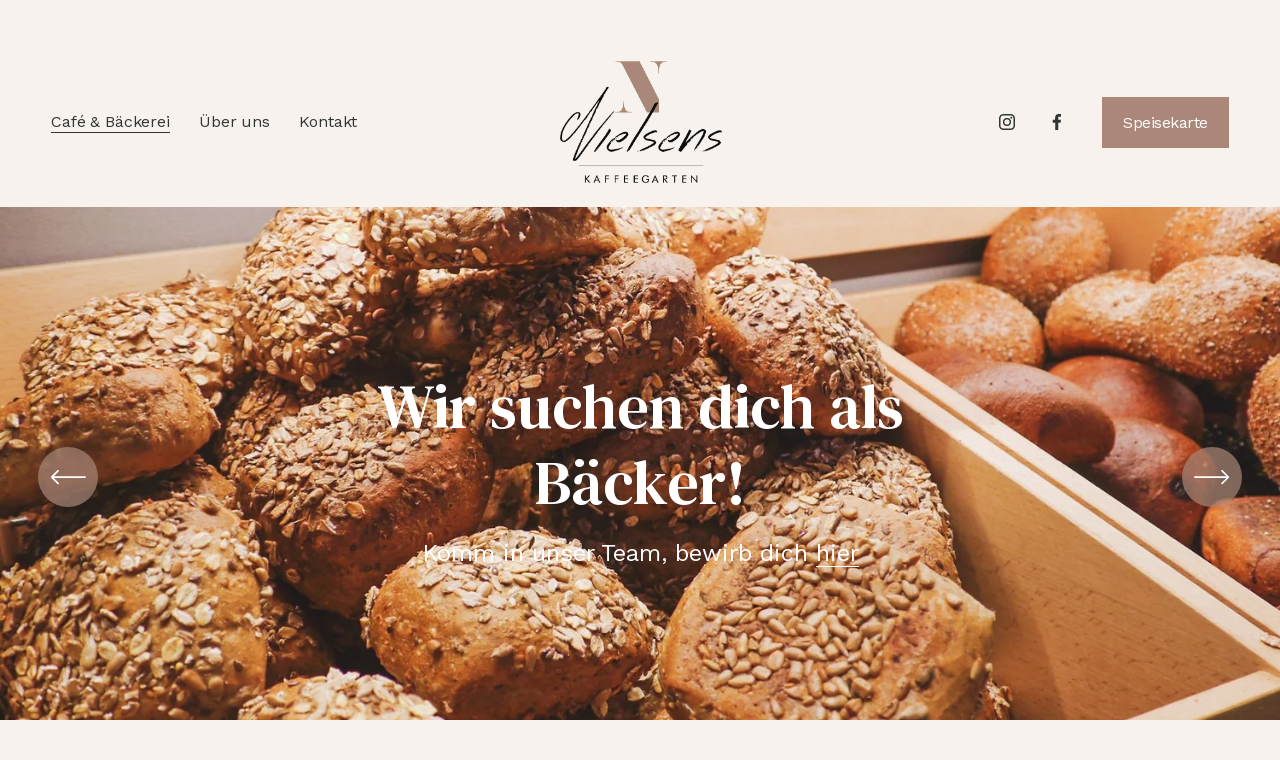

--- FILE ---
content_type: text/html;charset=utf-8
request_url: https://www.nielsens-kaffeegarten-sylt.de/
body_size: 35948
content:
<!doctype html>
<html xmlns:og="http://opengraphprotocol.org/schema/" xmlns:fb="http://www.facebook.com/2008/fbml" lang="de-DE"  >
  <head>
    <meta http-equiv="X-UA-Compatible" content="IE=edge,chrome=1">
    <meta name="viewport" content="width=device-width, initial-scale=1">
    <!-- This is Squarespace. --><!-- nonagon-mouse-aj2b -->
<base href="">
<meta charset="utf-8" />
<title>Nielsens Kaffeegarten</title>
<meta http-equiv="Accept-CH" content="Sec-CH-UA-Platform-Version, Sec-CH-UA-Model" /><link rel="icon" type="image/x-icon" href="https://images.squarespace-cdn.com/content/v1/67a5c072699a107fb098232d/458c2dc8-f9db-4f9d-831a-bae57f38f4c0/favicon.ico"/>
<link rel="canonical" href="https://www.nielsens-kaffeegarten-sylt.de"/>
<meta property="og:site_name" content="Nielsens Kaffeegarten"/>
<meta property="og:title" content="Nielsens Kaffeegarten"/>
<meta property="og:url" content="https://www.nielsens-kaffeegarten-sylt.de"/>
<meta property="og:type" content="website"/>
<meta property="og:description" content="Willkommen bei Nielsens Kaffeegarten in Keitum auf Sylt! Genießen Sie frisch gebackene Brötchen, Kuchen, Torten und herzhafte Gerichte aus unserer hauseigenen Backstube – ab 6:30 Uhr werktags. Erleben Sie über 100 Jahre Handwerkskunst und einen einzigartigen Blick auf das Watt. Der perfekte Ort für "/>
<meta property="og:image" content="http://static1.squarespace.com/static/67a5c072699a107fb098232d/t/67d1d5118c7fdc11befadc08/1741804817526/Nielsens_Torten_03.jpg?format=1500w"/>
<meta property="og:image:width" content="1500"/>
<meta property="og:image:height" content="1125"/>
<meta itemprop="name" content="Nielsens Kaffeegarten"/>
<meta itemprop="url" content="https://www.nielsens-kaffeegarten-sylt.de"/>
<meta itemprop="description" content="Willkommen bei Nielsens Kaffeegarten in Keitum auf Sylt! Genießen Sie frisch gebackene Brötchen, Kuchen, Torten und herzhafte Gerichte aus unserer hauseigenen Backstube – ab 6:30 Uhr werktags. Erleben Sie über 100 Jahre Handwerkskunst und einen einzigartigen Blick auf das Watt. Der perfekte Ort für "/>
<meta itemprop="thumbnailUrl" content="http://static1.squarespace.com/static/67a5c072699a107fb098232d/t/67d1d5118c7fdc11befadc08/1741804817526/Nielsens_Torten_03.jpg?format=1500w"/>
<link rel="image_src" href="http://static1.squarespace.com/static/67a5c072699a107fb098232d/t/67d1d5118c7fdc11befadc08/1741804817526/Nielsens_Torten_03.jpg?format=1500w" />
<meta itemprop="image" content="http://static1.squarespace.com/static/67a5c072699a107fb098232d/t/67d1d5118c7fdc11befadc08/1741804817526/Nielsens_Torten_03.jpg?format=1500w"/>
<meta name="twitter:title" content="Nielsens Kaffeegarten"/>
<meta name="twitter:image" content="http://static1.squarespace.com/static/67a5c072699a107fb098232d/t/67d1d5118c7fdc11befadc08/1741804817526/Nielsens_Torten_03.jpg?format=1500w"/>
<meta name="twitter:url" content="https://www.nielsens-kaffeegarten-sylt.de"/>
<meta name="twitter:card" content="summary"/>
<meta name="twitter:description" content="Willkommen bei Nielsens Kaffeegarten in Keitum auf Sylt! Genießen Sie frisch gebackene Brötchen, Kuchen, Torten und herzhafte Gerichte aus unserer hauseigenen Backstube – ab 6:30 Uhr werktags. Erleben Sie über 100 Jahre Handwerkskunst und einen einzigartigen Blick auf das Watt. Der perfekte Ort für "/>
<meta name="description" content="Willkommen bei Nielsens Kaffeegarten in Keitum auf Sylt! Genießen Sie 
frisch gebackene Brötchen, Kuchen, Torten und herzhafte Gerichte aus 
unserer hauseigenen Backstube – ab 6:30 Uhr werktags. Erleben Sie über 100 
Jahre Handwerkskunst und einen einzigartigen Blick auf das Watt. Der 
perfekte Ort für Genießer!" />
<link rel="preconnect" href="https://images.squarespace-cdn.com">
<link rel="preconnect" href="https://fonts.gstatic.com" crossorigin>
<link rel="stylesheet" href="https://fonts.googleapis.com/css2?family=DM+Serif+Text:ital,wght@0,400;1,400&family=Work+Sans:ital,wght@0,400;0,700;1,400;1,700"><script type="text/javascript" crossorigin="anonymous" defer="true" nomodule="nomodule" src="//assets.squarespace.com/@sqs/polyfiller/1.6/legacy.js"></script>
<script type="text/javascript" crossorigin="anonymous" defer="true" src="//assets.squarespace.com/@sqs/polyfiller/1.6/modern.js"></script>
<script type="text/javascript">SQUARESPACE_ROLLUPS = {};</script>
<script>(function(rollups, name) { if (!rollups[name]) { rollups[name] = {}; } rollups[name].js = ["//assets.squarespace.com/universal/scripts-compressed/extract-css-runtime-5d9a6f83bfa2028a-min.de-DE.js"]; })(SQUARESPACE_ROLLUPS, 'squarespace-extract_css_runtime');</script>
<script crossorigin="anonymous" src="//assets.squarespace.com/universal/scripts-compressed/extract-css-runtime-5d9a6f83bfa2028a-min.de-DE.js" defer ></script><script>(function(rollups, name) { if (!rollups[name]) { rollups[name] = {}; } rollups[name].js = ["//assets.squarespace.com/universal/scripts-compressed/extract-css-moment-js-vendor-48fb6a24dfb74ce8-min.de-DE.js"]; })(SQUARESPACE_ROLLUPS, 'squarespace-extract_css_moment_js_vendor');</script>
<script crossorigin="anonymous" src="//assets.squarespace.com/universal/scripts-compressed/extract-css-moment-js-vendor-48fb6a24dfb74ce8-min.de-DE.js" defer ></script><script>(function(rollups, name) { if (!rollups[name]) { rollups[name] = {}; } rollups[name].js = ["//assets.squarespace.com/universal/scripts-compressed/cldr-resource-pack-50ba69cd80468ea3-min.de-DE.js"]; })(SQUARESPACE_ROLLUPS, 'squarespace-cldr_resource_pack');</script>
<script crossorigin="anonymous" src="//assets.squarespace.com/universal/scripts-compressed/cldr-resource-pack-50ba69cd80468ea3-min.de-DE.js" defer ></script><script>(function(rollups, name) { if (!rollups[name]) { rollups[name] = {}; } rollups[name].js = ["//assets.squarespace.com/universal/scripts-compressed/common-vendors-stable-0f97c66272d2a85d-min.de-DE.js"]; })(SQUARESPACE_ROLLUPS, 'squarespace-common_vendors_stable');</script>
<script crossorigin="anonymous" src="//assets.squarespace.com/universal/scripts-compressed/common-vendors-stable-0f97c66272d2a85d-min.de-DE.js" defer ></script><script>(function(rollups, name) { if (!rollups[name]) { rollups[name] = {}; } rollups[name].js = ["//assets.squarespace.com/universal/scripts-compressed/common-vendors-c0b51bbb562aede7-min.de-DE.js"]; })(SQUARESPACE_ROLLUPS, 'squarespace-common_vendors');</script>
<script crossorigin="anonymous" src="//assets.squarespace.com/universal/scripts-compressed/common-vendors-c0b51bbb562aede7-min.de-DE.js" defer ></script><script>(function(rollups, name) { if (!rollups[name]) { rollups[name] = {}; } rollups[name].js = ["//assets.squarespace.com/universal/scripts-compressed/common-3455db2dfc1f3369-min.de-DE.js"]; })(SQUARESPACE_ROLLUPS, 'squarespace-common');</script>
<script crossorigin="anonymous" src="//assets.squarespace.com/universal/scripts-compressed/common-3455db2dfc1f3369-min.de-DE.js" defer ></script><script>(function(rollups, name) { if (!rollups[name]) { rollups[name] = {}; } rollups[name].js = ["//assets.squarespace.com/universal/scripts-compressed/user-account-core-c0c87d8ee0def3d1-min.de-DE.js"]; })(SQUARESPACE_ROLLUPS, 'squarespace-user_account_core');</script>
<script crossorigin="anonymous" src="//assets.squarespace.com/universal/scripts-compressed/user-account-core-c0c87d8ee0def3d1-min.de-DE.js" defer ></script><script>(function(rollups, name) { if (!rollups[name]) { rollups[name] = {}; } rollups[name].css = ["//assets.squarespace.com/universal/styles-compressed/user-account-core-d101a9d3cd0580b1-min.de-DE.css"]; })(SQUARESPACE_ROLLUPS, 'squarespace-user_account_core');</script>
<link rel="stylesheet" type="text/css" href="//assets.squarespace.com/universal/styles-compressed/user-account-core-d101a9d3cd0580b1-min.de-DE.css"><script>(function(rollups, name) { if (!rollups[name]) { rollups[name] = {}; } rollups[name].js = ["//assets.squarespace.com/universal/scripts-compressed/performance-ce86f8df44f296fc-min.de-DE.js"]; })(SQUARESPACE_ROLLUPS, 'squarespace-performance');</script>
<script crossorigin="anonymous" src="//assets.squarespace.com/universal/scripts-compressed/performance-ce86f8df44f296fc-min.de-DE.js" defer ></script><script data-name="static-context">Static = window.Static || {}; Static.SQUARESPACE_CONTEXT = {"betaFeatureFlags":["member_areas_feature","override_block_styles","i18n_beta_website_locales","campaigns_import_discounts","campaigns_merch_state","campaigns_discount_section_in_blasts","section-sdk-plp-list-view-atc-button-enabled","marketing_landing_page","campaigns_new_image_layout_picker","enable_form_submission_trigger","commerce-product-forms-rendering","new_stacked_index","supports_versioned_template_assets","form_block_first_last_name_required","campaigns_discount_section_in_automations","nested_categories","enable_modernized_pdp_m3_layout_data","modernized-pdp-m2-enabled","scripts_defer","contacts_and_campaigns_redesign","marketing_automations","campaigns_thumbnail_layout"],"facebookAppId":"314192535267336","facebookApiVersion":"v6.0","rollups":{"squarespace-announcement-bar":{"js":"//assets.squarespace.com/universal/scripts-compressed/announcement-bar-54991d508cbf9714-min.de-DE.js"},"squarespace-audio-player":{"css":"//assets.squarespace.com/universal/styles-compressed/audio-player-b05f5197a871c566-min.de-DE.css","js":"//assets.squarespace.com/universal/scripts-compressed/audio-player-0f3659e283a42026-min.de-DE.js"},"squarespace-blog-collection-list":{"css":"//assets.squarespace.com/universal/styles-compressed/blog-collection-list-b4046463b72f34e2-min.de-DE.css","js":"//assets.squarespace.com/universal/scripts-compressed/blog-collection-list-a71358c03bb1d1bf-min.de-DE.js"},"squarespace-calendar-block-renderer":{"css":"//assets.squarespace.com/universal/styles-compressed/calendar-block-renderer-b72d08ba4421f5a0-min.de-DE.css","js":"//assets.squarespace.com/universal/scripts-compressed/calendar-block-renderer-c41ddf8a81becd8f-min.de-DE.js"},"squarespace-chartjs-helpers":{"css":"//assets.squarespace.com/universal/styles-compressed/chartjs-helpers-96b256171ee039c1-min.de-DE.css","js":"//assets.squarespace.com/universal/scripts-compressed/chartjs-helpers-62515106ced6661a-min.de-DE.js"},"squarespace-comments":{"css":"//assets.squarespace.com/universal/styles-compressed/comments-1005d8fa07d32785-min.de-DE.css","js":"//assets.squarespace.com/universal/scripts-compressed/comments-0d953467f20a9790-min.de-DE.js"},"squarespace-custom-css-popup":{"css":"//assets.squarespace.com/universal/styles-compressed/custom-css-popup-679a91a14e6e13a0-min.de-DE.css","js":"//assets.squarespace.com/universal/scripts-compressed/custom-css-popup-a4fa20e7fd4ada55-min.de-DE.js"},"squarespace-dialog":{"css":"//assets.squarespace.com/universal/styles-compressed/dialog-f9093f2d526b94df-min.de-DE.css","js":"//assets.squarespace.com/universal/scripts-compressed/dialog-8a8b0395c89ddd0e-min.de-DE.js"},"squarespace-events-collection":{"css":"//assets.squarespace.com/universal/styles-compressed/events-collection-b72d08ba4421f5a0-min.de-DE.css","js":"//assets.squarespace.com/universal/scripts-compressed/events-collection-41cd7239e3d1b41d-min.de-DE.js"},"squarespace-form-rendering-utils":{"js":"//assets.squarespace.com/universal/scripts-compressed/form-rendering-utils-fe9943f22bc70cd5-min.de-DE.js"},"squarespace-forms":{"css":"//assets.squarespace.com/universal/styles-compressed/forms-0afd3c6ac30bbab1-min.de-DE.css","js":"//assets.squarespace.com/universal/scripts-compressed/forms-dfeb40f477eb454c-min.de-DE.js"},"squarespace-gallery-collection-list":{"css":"//assets.squarespace.com/universal/styles-compressed/gallery-collection-list-b4046463b72f34e2-min.de-DE.css","js":"//assets.squarespace.com/universal/scripts-compressed/gallery-collection-list-cf4c132d5949ca1a-min.de-DE.js"},"squarespace-image-zoom":{"css":"//assets.squarespace.com/universal/styles-compressed/image-zoom-b4046463b72f34e2-min.de-DE.css","js":"//assets.squarespace.com/universal/scripts-compressed/image-zoom-39ac792945edaf59-min.de-DE.js"},"squarespace-pinterest":{"css":"//assets.squarespace.com/universal/styles-compressed/pinterest-b4046463b72f34e2-min.de-DE.css","js":"//assets.squarespace.com/universal/scripts-compressed/pinterest-2330a36c4cfa3439-min.de-DE.js"},"squarespace-popup-overlay":{"css":"//assets.squarespace.com/universal/styles-compressed/popup-overlay-b742b752f5880972-min.de-DE.css","js":"//assets.squarespace.com/universal/scripts-compressed/popup-overlay-c401fcceadb655ad-min.de-DE.js"},"squarespace-product-quick-view":{"css":"//assets.squarespace.com/universal/styles-compressed/product-quick-view-9548705e5cf7ee87-min.de-DE.css","js":"//assets.squarespace.com/universal/scripts-compressed/product-quick-view-a087da621e3b796e-min.de-DE.js"},"squarespace-products-collection-item-v2":{"css":"//assets.squarespace.com/universal/styles-compressed/products-collection-item-v2-b4046463b72f34e2-min.de-DE.css","js":"//assets.squarespace.com/universal/scripts-compressed/products-collection-item-v2-166ce5466e1d8d26-min.de-DE.js"},"squarespace-products-collection-list-v2":{"css":"//assets.squarespace.com/universal/styles-compressed/products-collection-list-v2-b4046463b72f34e2-min.de-DE.css","js":"//assets.squarespace.com/universal/scripts-compressed/products-collection-list-v2-aa0ac3d6e22eafc1-min.de-DE.js"},"squarespace-search-page":{"css":"//assets.squarespace.com/universal/styles-compressed/search-page-90a67fc09b9b32c6-min.de-DE.css","js":"//assets.squarespace.com/universal/scripts-compressed/search-page-e9464de75dc6fd95-min.de-DE.js"},"squarespace-search-preview":{"js":"//assets.squarespace.com/universal/scripts-compressed/search-preview-cf9e55232b4a3629-min.de-DE.js"},"squarespace-simple-liking":{"css":"//assets.squarespace.com/universal/styles-compressed/simple-liking-701bf8bbc05ec6aa-min.de-DE.css","js":"//assets.squarespace.com/universal/scripts-compressed/simple-liking-907c4f84c338d64d-min.de-DE.js"},"squarespace-social-buttons":{"css":"//assets.squarespace.com/universal/styles-compressed/social-buttons-95032e5fa98e47a5-min.de-DE.css","js":"//assets.squarespace.com/universal/scripts-compressed/social-buttons-dd4271f9f22a6e8d-min.de-DE.js"},"squarespace-tourdates":{"css":"//assets.squarespace.com/universal/styles-compressed/tourdates-b4046463b72f34e2-min.de-DE.css","js":"//assets.squarespace.com/universal/scripts-compressed/tourdates-7b69ba7ffdff1f69-min.de-DE.js"},"squarespace-website-overlays-manager":{"css":"//assets.squarespace.com/universal/styles-compressed/website-overlays-manager-07ea5a4e004e6710-min.de-DE.css","js":"//assets.squarespace.com/universal/scripts-compressed/website-overlays-manager-d8e43ee75a19548c-min.de-DE.js"}},"pageType":2,"website":{"id":"67a5c072699a107fb098232d","identifier":"nonagon-mouse-aj2b","websiteType":1,"contentModifiedOn":1755689312676,"cloneable":false,"hasBeenCloneable":false,"siteStatus":{},"language":"de-DE","translationLocale":"de-DE","formattingLocale":"de-DE","timeZone":"Europe/Lisbon","machineTimeZoneOffset":0,"timeZoneOffset":0,"timeZoneAbbr":"WET","siteTitle":"Nielsens Kaffeegarten","fullSiteTitle":"Nielsens Kaffeegarten","location":{},"logoImageId":"67a622fb63c9401b53477bce","socialLogoImageId":"67d1d5118c7fdc11befadc08","shareButtonOptions":{"3":true,"2":true,"7":true,"4":true,"1":true,"6":true,"8":true},"logoImageUrl":"//images.squarespace-cdn.com/content/v1/67a5c072699a107fb098232d/07d929c0-75af-4035-b5a1-2f891e588995/LOGO+Nielsen_braun.png","socialLogoImageUrl":"//images.squarespace-cdn.com/content/v1/67a5c072699a107fb098232d/4f425600-e112-44f8-848c-69701064e1b8/Nielsens_Torten_03.jpg","authenticUrl":"https://www.nielsens-kaffeegarten-sylt.de","internalUrl":"https://nonagon-mouse-aj2b.squarespace.com","baseUrl":"https://www.nielsens-kaffeegarten-sylt.de","primaryDomain":"www.nielsens-kaffeegarten-sylt.de","sslSetting":3,"isHstsEnabled":true,"socialAccounts":[{"serviceId":64,"screenname":"Instagram","addedOn":1738927385193,"profileUrl":"https://www.instagram.com/nielsenskaffeegarten/","iconEnabled":true,"serviceName":"instagram-unauth"},{"serviceId":60,"screenname":"Facebook","addedOn":1738927385265,"profileUrl":"https://www.facebook.com/nielsenskaffeegarten/?locale=de_DE","iconEnabled":true,"serviceName":"facebook-unauth"}],"typekitId":"","statsMigrated":false,"imageMetadataProcessingEnabled":false,"screenshotId":"0b966162cf016049c93f4bf295e1c5e48a13e06e0ec2cec25013f29a864aa917","captchaSettings":{"enabledForDonations":false},"showOwnerLogin":false},"websiteSettings":{"id":"67a5c072699a107fb0982332","websiteId":"67a5c072699a107fb098232d","subjects":[],"country":"PT","state":"11","simpleLikingEnabled":true,"mobileInfoBarSettings":{"isContactEmailEnabled":false,"isContactPhoneNumberEnabled":false,"isLocationEnabled":false,"isBusinessHoursEnabled":false},"announcementBarSettings":{"style":2,"text":"<p data-rte-preserve-empty=\"true\" style=\"white-space:pre-wrap;\">Wir sind vom <strong>10.11.2025 bis 11.02.2026</strong> in Winterpause. Vielen Dank f\u00FCr die sch\u00F6ne Saison \u2013 wir sehen uns im n\u00E4chsten Jahr!</p>"},"commentLikesAllowed":true,"commentAnonAllowed":true,"commentThreaded":true,"commentApprovalRequired":false,"commentAvatarsOn":true,"commentSortType":2,"commentFlagThreshold":0,"commentFlagsAllowed":true,"commentEnableByDefault":true,"commentDisableAfterDaysDefault":0,"disqusShortname":"","commentsEnabled":false,"businessHours":{},"storeSettings":{"returnPolicy":null,"termsOfService":null,"privacyPolicy":null,"expressCheckout":false,"continueShoppingLinkUrl":"/","useLightCart":false,"showNoteField":false,"shippingCountryDefaultValue":"US","billToShippingDefaultValue":false,"showShippingPhoneNumber":true,"isShippingPhoneRequired":false,"showBillingPhoneNumber":true,"isBillingPhoneRequired":false,"currenciesSupported":["USD","CAD","GBP","AUD","EUR","CHF","NOK","SEK","DKK","NZD","SGD","MXN","HKD","CZK","ILS","MYR","RUB","PHP","PLN","THB","BRL","ARS","COP","IDR","INR","JPY","ZAR"],"defaultCurrency":"USD","selectedCurrency":"EUR","measurementStandard":1,"showCustomCheckoutForm":false,"checkoutPageMarketingOptInEnabled":true,"enableMailingListOptInByDefault":false,"sameAsRetailLocation":false,"merchandisingSettings":{"scarcityEnabledOnProductItems":false,"scarcityEnabledOnProductBlocks":false,"scarcityMessageType":"DEFAULT_SCARCITY_MESSAGE","scarcityThreshold":10,"multipleQuantityAllowedForServices":true,"restockNotificationsEnabled":false,"restockNotificationsSuccessText":"","restockNotificationsMailingListSignUpEnabled":false,"relatedProductsEnabled":false,"relatedProductsOrdering":"random","soldOutVariantsDropdownDisabled":false,"productComposerOptedIn":false,"productComposerABTestOptedOut":false,"productReviewsEnabled":false},"minimumOrderSubtotalEnabled":false,"minimumOrderSubtotal":{"currency":"EUR","value":"0.00"},"addToCartConfirmationType":2,"isLive":false,"multipleQuantityAllowedForServices":true},"useEscapeKeyToLogin":false,"ssBadgeType":1,"ssBadgePosition":4,"ssBadgeVisibility":1,"ssBadgeDevices":1,"pinterestOverlayOptions":{"mode":"disabled"},"userAccountsSettings":{"loginAllowed":true,"signupAllowed":true}},"cookieSettings":{"isCookieBannerEnabled":true,"isRestrictiveCookiePolicyEnabled":true,"cookieBannerText":"<p>W\u00E4hle \u201EAlle akzeptieren\u201C, um unserer Verwendung von Cookies und \u00E4hnlichen Technologien zuzustimmen, die dein Browser-Erlebnis, die Sicherheit, Analyse und Personalisierung verbessern. W\u00E4hle \u201ECookies verwalten\u201C, um weitere Auswahlm\u00F6glichkeiten zu treffen oder sie abzulehnen.</p>","cookieBannerPosition":"BOTTOM","cookieBannerCtaText":"Ich liebe Cookies","cookieBannerAcceptType":"OPT_IN","cookieBannerOptOutCtaText":"Keine Cookies","cookieBannerHasOptOut":true,"cookieBannerHasManageCookies":true,"cookieBannerManageCookiesLabel":"Cookies anpassen","cookieBannerSavedPreferencesText":"Cookie-Einstellungen","cookieBannerSavedPreferencesLayout":"HIDDEN"},"websiteCloneable":false,"collection":{"title":"Caf\u00E9 & B\u00E4ckerei","id":"67a5c12254cd921ab8cab89d","fullUrl":"/","type":10,"permissionType":1},"subscribed":false,"appDomain":"squarespace.com","templateTweakable":true,"tweakJSON":{"form-use-theme-colors":"true","header-logo-height":"122px","header-mobile-logo-max-height":"60px","header-vert-padding":"1.9vw","header-width":"Inset","maxPageWidth":"1400px","mobile-header-vert-padding":"6vw","pagePadding":"4vw","tweak-blog-alternating-side-by-side-image-aspect-ratio":"1:1 Square","tweak-blog-alternating-side-by-side-image-spacing":"6%","tweak-blog-alternating-side-by-side-meta-spacing":"20px","tweak-blog-alternating-side-by-side-primary-meta":"Categories","tweak-blog-alternating-side-by-side-read-more-spacing":"20px","tweak-blog-alternating-side-by-side-secondary-meta":"Date","tweak-blog-basic-grid-columns":"3","tweak-blog-basic-grid-image-aspect-ratio":"3:2 Standard","tweak-blog-basic-grid-image-spacing":"35px","tweak-blog-basic-grid-meta-spacing":"25px","tweak-blog-basic-grid-primary-meta":"Categories","tweak-blog-basic-grid-read-more-spacing":"20px","tweak-blog-basic-grid-secondary-meta":"Date","tweak-blog-item-custom-width":"50","tweak-blog-item-show-author-profile":"false","tweak-blog-item-width":"Medium","tweak-blog-masonry-columns":"2","tweak-blog-masonry-horizontal-spacing":"30px","tweak-blog-masonry-image-spacing":"20px","tweak-blog-masonry-meta-spacing":"20px","tweak-blog-masonry-primary-meta":"Categories","tweak-blog-masonry-read-more-spacing":"20px","tweak-blog-masonry-secondary-meta":"Date","tweak-blog-masonry-vertical-spacing":"30px","tweak-blog-side-by-side-image-aspect-ratio":"1:1 Square","tweak-blog-side-by-side-image-spacing":"6%","tweak-blog-side-by-side-meta-spacing":"20px","tweak-blog-side-by-side-primary-meta":"Categories","tweak-blog-side-by-side-read-more-spacing":"20px","tweak-blog-side-by-side-secondary-meta":"Date","tweak-blog-single-column-image-spacing":"50px","tweak-blog-single-column-meta-spacing":"30px","tweak-blog-single-column-primary-meta":"Categories","tweak-blog-single-column-read-more-spacing":"15px","tweak-blog-single-column-secondary-meta":"Date","tweak-events-stacked-show-thumbnails":"true","tweak-events-stacked-thumbnail-size":"3:2 Standard","tweak-fixed-header":"true","tweak-fixed-header-style":"Scroll Back","tweak-global-animations-animation-curve":"ease","tweak-global-animations-animation-delay":"0.6s","tweak-global-animations-animation-duration":"0.45s","tweak-global-animations-animation-style":"fade","tweak-global-animations-animation-type":"slide","tweak-global-animations-complexity-level":"detailed","tweak-global-animations-enabled":"true","tweak-portfolio-grid-basic-custom-height":"50","tweak-portfolio-grid-overlay-custom-height":"50","tweak-portfolio-hover-follow-acceleration":"10%","tweak-portfolio-hover-follow-animation-duration":"Fast","tweak-portfolio-hover-follow-animation-type":"Fade","tweak-portfolio-hover-follow-delimiter":"Bullet","tweak-portfolio-hover-follow-front":"false","tweak-portfolio-hover-follow-layout":"Inline","tweak-portfolio-hover-follow-size":"50","tweak-portfolio-hover-follow-text-spacing-x":"1.5","tweak-portfolio-hover-follow-text-spacing-y":"1.5","tweak-portfolio-hover-static-animation-duration":"Fast","tweak-portfolio-hover-static-animation-type":"Fade","tweak-portfolio-hover-static-delimiter":"Hyphen","tweak-portfolio-hover-static-front":"true","tweak-portfolio-hover-static-layout":"Inline","tweak-portfolio-hover-static-size":"50","tweak-portfolio-hover-static-text-spacing-x":"1.5","tweak-portfolio-hover-static-text-spacing-y":"1.5","tweak-portfolio-index-background-animation-duration":"Medium","tweak-portfolio-index-background-animation-type":"Fade","tweak-portfolio-index-background-custom-height":"50","tweak-portfolio-index-background-delimiter":"None","tweak-portfolio-index-background-height":"Large","tweak-portfolio-index-background-horizontal-alignment":"Center","tweak-portfolio-index-background-link-format":"Stacked","tweak-portfolio-index-background-persist":"false","tweak-portfolio-index-background-vertical-alignment":"Middle","tweak-portfolio-index-background-width":"Full","tweak-transparent-header":"false"},"templateId":"5c5a519771c10ba3470d8101","templateVersion":"7.1","pageFeatures":[1,2,4],"gmRenderKey":"QUl6YVN5Q0JUUk9xNkx1dkZfSUUxcjQ2LVQ0QWVUU1YtMGQ3bXk4","templateScriptsRootUrl":"https://static1.squarespace.com/static/vta/5c5a519771c10ba3470d8101/scripts/","impersonatedSession":false,"tzData":{"zones":[[0,"EU","WE%sT",null]],"rules":{"EU":[[1981,"max",null,"Mar","lastSun","1:00u","1:00","S"],[1996,"max",null,"Oct","lastSun","1:00u","0",null]]}},"showAnnouncementBar":true,"recaptchaEnterpriseContext":{"recaptchaEnterpriseSiteKey":"6LdDFQwjAAAAAPigEvvPgEVbb7QBm-TkVJdDTlAv"},"i18nContext":{"timeZoneData":{"id":"Europe/Lisbon","name":"Westeurop\u00E4ische Zeit"}},"env":"PRODUCTION","visitorFormContext":{"formFieldFormats":{"initialAddressFormat":{"id":0,"type":"ADDRESS","country":"PT","labelLocale":"de","fields":[{"type":"FIELD","label":"Stra\u00DFe und Hausnummer","identifier":"Line1","length":0,"required":true,"metadata":{"autocomplete":"address-line1"}},{"type":"SEPARATOR","label":"\n","identifier":"Newline","length":0,"required":false,"metadata":{}},{"type":"FIELD","label":"Adresszusatz","identifier":"Line2","length":0,"required":false,"metadata":{"autocomplete":"address-line2"}},{"type":"SEPARATOR","label":"\n","identifier":"Newline","length":0,"required":false,"metadata":{}},{"type":"FIELD","label":"Postleitzahl","identifier":"Zip","length":0,"required":true,"metadata":{"autocomplete":"postal-code"}},{"type":"SEPARATOR","label":" ","identifier":"Space","length":0,"required":false,"metadata":{}},{"type":"FIELD","label":"Stadt","identifier":"City","length":0,"required":true,"metadata":{"autocomplete":"address-level1"}}]},"countries":[{"name":"Afghanistan","code":"AF","phoneCode":"+93"},{"name":"\u00C4gypten","code":"EG","phoneCode":"+20"},{"name":"\u00C5landinseln","code":"AX","phoneCode":"+358"},{"name":"Albanien","code":"AL","phoneCode":"+355"},{"name":"Algerien","code":"DZ","phoneCode":"+213"},{"name":"Amerikanische Jungferninseln","code":"VI","phoneCode":"+1"},{"name":"Amerikanisch-Samoa","code":"AS","phoneCode":"+1"},{"name":"Andorra","code":"AD","phoneCode":"+376"},{"name":"Angola","code":"AO","phoneCode":"+244"},{"name":"Anguilla","code":"AI","phoneCode":"+1"},{"name":"Antigua und Barbuda","code":"AG","phoneCode":"+1"},{"name":"\u00C4quatorialguinea","code":"GQ","phoneCode":"+240"},{"name":"Argentinien","code":"AR","phoneCode":"+54"},{"name":"Armenien","code":"AM","phoneCode":"+374"},{"name":"Aruba","code":"AW","phoneCode":"+297"},{"name":"Ascension","code":"AC","phoneCode":"+247"},{"name":"Aserbaidschan","code":"AZ","phoneCode":"+994"},{"name":"\u00C4thiopien","code":"ET","phoneCode":"+251"},{"name":"Australien","code":"AU","phoneCode":"+61"},{"name":"Bahamas","code":"BS","phoneCode":"+1"},{"name":"Bahrain","code":"BH","phoneCode":"+973"},{"name":"Bangladesch","code":"BD","phoneCode":"+880"},{"name":"Barbados","code":"BB","phoneCode":"+1"},{"name":"Belarus","code":"BY","phoneCode":"+375"},{"name":"Belgien","code":"BE","phoneCode":"+32"},{"name":"Belize","code":"BZ","phoneCode":"+501"},{"name":"Benin","code":"BJ","phoneCode":"+229"},{"name":"Bermuda","code":"BM","phoneCode":"+1"},{"name":"Bhutan","code":"BT","phoneCode":"+975"},{"name":"Bolivien","code":"BO","phoneCode":"+591"},{"name":"Bosnien und Herzegowina","code":"BA","phoneCode":"+387"},{"name":"Botsuana","code":"BW","phoneCode":"+267"},{"name":"Brasilien","code":"BR","phoneCode":"+55"},{"name":"Britische Jungferninseln","code":"VG","phoneCode":"+1"},{"name":"Britisches Territorium im Indischen Ozean","code":"IO","phoneCode":"+246"},{"name":"Brunei Darussalam","code":"BN","phoneCode":"+673"},{"name":"Bulgarien","code":"BG","phoneCode":"+359"},{"name":"Burkina Faso","code":"BF","phoneCode":"+226"},{"name":"Burundi","code":"BI","phoneCode":"+257"},{"name":"Cabo Verde","code":"CV","phoneCode":"+238"},{"name":"Chile","code":"CL","phoneCode":"+56"},{"name":"China","code":"CN","phoneCode":"+86"},{"name":"Cookinseln","code":"CK","phoneCode":"+682"},{"name":"Costa Rica","code":"CR","phoneCode":"+506"},{"name":"C\u00F4te d\u2019Ivoire","code":"CI","phoneCode":"+225"},{"name":"Cura\u00E7ao","code":"CW","phoneCode":"+599"},{"name":"D\u00E4nemark","code":"DK","phoneCode":"+45"},{"name":"Deutschland","code":"DE","phoneCode":"+49"},{"name":"Dominica","code":"DM","phoneCode":"+1"},{"name":"Dominikanische Republik","code":"DO","phoneCode":"+1"},{"name":"Dschibuti","code":"DJ","phoneCode":"+253"},{"name":"Ecuador","code":"EC","phoneCode":"+593"},{"name":"El Salvador","code":"SV","phoneCode":"+503"},{"name":"Eritrea","code":"ER","phoneCode":"+291"},{"name":"Estland","code":"EE","phoneCode":"+372"},{"name":"Eswatini","code":"SZ","phoneCode":"+268"},{"name":"Falklandinseln","code":"FK","phoneCode":"+500"},{"name":"F\u00E4r\u00F6er","code":"FO","phoneCode":"+298"},{"name":"Fidschi","code":"FJ","phoneCode":"+679"},{"name":"Finnland","code":"FI","phoneCode":"+358"},{"name":"Frankreich","code":"FR","phoneCode":"+33"},{"name":"Franz\u00F6sisch-Guayana","code":"GF","phoneCode":"+594"},{"name":"Franz\u00F6sisch-Polynesien","code":"PF","phoneCode":"+689"},{"name":"Gabun","code":"GA","phoneCode":"+241"},{"name":"Gambia","code":"GM","phoneCode":"+220"},{"name":"Georgien","code":"GE","phoneCode":"+995"},{"name":"Ghana","code":"GH","phoneCode":"+233"},{"name":"Gibraltar","code":"GI","phoneCode":"+350"},{"name":"Grenada","code":"GD","phoneCode":"+1"},{"name":"Griechenland","code":"GR","phoneCode":"+30"},{"name":"Gr\u00F6nland","code":"GL","phoneCode":"+299"},{"name":"Guadeloupe","code":"GP","phoneCode":"+590"},{"name":"Guam","code":"GU","phoneCode":"+1"},{"name":"Guatemala","code":"GT","phoneCode":"+502"},{"name":"Guernsey","code":"GG","phoneCode":"+44"},{"name":"Guinea","code":"GN","phoneCode":"+224"},{"name":"Guinea-Bissau","code":"GW","phoneCode":"+245"},{"name":"Guyana","code":"GY","phoneCode":"+592"},{"name":"Haiti","code":"HT","phoneCode":"+509"},{"name":"Honduras","code":"HN","phoneCode":"+504"},{"name":"Indien","code":"IN","phoneCode":"+91"},{"name":"Indonesien","code":"ID","phoneCode":"+62"},{"name":"Irak","code":"IQ","phoneCode":"+964"},{"name":"Iran","code":"IR","phoneCode":"+98"},{"name":"Irland","code":"IE","phoneCode":"+353"},{"name":"Island","code":"IS","phoneCode":"+354"},{"name":"Isle of Man","code":"IM","phoneCode":"+44"},{"name":"Israel","code":"IL","phoneCode":"+972"},{"name":"Italien","code":"IT","phoneCode":"+39"},{"name":"Jamaika","code":"JM","phoneCode":"+1"},{"name":"Japan","code":"JP","phoneCode":"+81"},{"name":"Jemen","code":"YE","phoneCode":"+967"},{"name":"Jersey","code":"JE","phoneCode":"+44"},{"name":"Jordanien","code":"JO","phoneCode":"+962"},{"name":"Kaimaninseln","code":"KY","phoneCode":"+1"},{"name":"Kambodscha","code":"KH","phoneCode":"+855"},{"name":"Kamerun","code":"CM","phoneCode":"+237"},{"name":"Kanada","code":"CA","phoneCode":"+1"},{"name":"Karibische Niederlande","code":"BQ","phoneCode":"+599"},{"name":"Kasachstan","code":"KZ","phoneCode":"+7"},{"name":"Katar","code":"QA","phoneCode":"+974"},{"name":"Kenia","code":"KE","phoneCode":"+254"},{"name":"Kirgisistan","code":"KG","phoneCode":"+996"},{"name":"Kiribati","code":"KI","phoneCode":"+686"},{"name":"Kokosinseln","code":"CC","phoneCode":"+61"},{"name":"Kolumbien","code":"CO","phoneCode":"+57"},{"name":"Komoren","code":"KM","phoneCode":"+269"},{"name":"Kongo-Brazzaville","code":"CG","phoneCode":"+242"},{"name":"Kongo-Kinshasa","code":"CD","phoneCode":"+243"},{"name":"Kosovo","code":"XK","phoneCode":"+383"},{"name":"Kroatien","code":"HR","phoneCode":"+385"},{"name":"Kuba","code":"CU","phoneCode":"+53"},{"name":"Kuwait","code":"KW","phoneCode":"+965"},{"name":"Laos","code":"LA","phoneCode":"+856"},{"name":"Lesotho","code":"LS","phoneCode":"+266"},{"name":"Lettland","code":"LV","phoneCode":"+371"},{"name":"Libanon","code":"LB","phoneCode":"+961"},{"name":"Liberia","code":"LR","phoneCode":"+231"},{"name":"Libyen","code":"LY","phoneCode":"+218"},{"name":"Liechtenstein","code":"LI","phoneCode":"+423"},{"name":"Litauen","code":"LT","phoneCode":"+370"},{"name":"Luxemburg","code":"LU","phoneCode":"+352"},{"name":"Madagaskar","code":"MG","phoneCode":"+261"},{"name":"Malawi","code":"MW","phoneCode":"+265"},{"name":"Malaysia","code":"MY","phoneCode":"+60"},{"name":"Malediven","code":"MV","phoneCode":"+960"},{"name":"Mali","code":"ML","phoneCode":"+223"},{"name":"Malta","code":"MT","phoneCode":"+356"},{"name":"Marokko","code":"MA","phoneCode":"+212"},{"name":"Marshallinseln","code":"MH","phoneCode":"+692"},{"name":"Martinique","code":"MQ","phoneCode":"+596"},{"name":"Mauretanien","code":"MR","phoneCode":"+222"},{"name":"Mauritius","code":"MU","phoneCode":"+230"},{"name":"Mayotte","code":"YT","phoneCode":"+262"},{"name":"Mexiko","code":"MX","phoneCode":"+52"},{"name":"Mikronesien","code":"FM","phoneCode":"+691"},{"name":"Monaco","code":"MC","phoneCode":"+377"},{"name":"Mongolei","code":"MN","phoneCode":"+976"},{"name":"Montenegro","code":"ME","phoneCode":"+382"},{"name":"Montserrat","code":"MS","phoneCode":"+1"},{"name":"Mosambik","code":"MZ","phoneCode":"+258"},{"name":"Myanmar","code":"MM","phoneCode":"+95"},{"name":"Namibia","code":"NA","phoneCode":"+264"},{"name":"Nauru","code":"NR","phoneCode":"+674"},{"name":"Nepal","code":"NP","phoneCode":"+977"},{"name":"Neukaledonien","code":"NC","phoneCode":"+687"},{"name":"Neuseeland","code":"NZ","phoneCode":"+64"},{"name":"Nicaragua","code":"NI","phoneCode":"+505"},{"name":"Niederlande","code":"NL","phoneCode":"+31"},{"name":"Niger","code":"NE","phoneCode":"+227"},{"name":"Nigeria","code":"NG","phoneCode":"+234"},{"name":"Niue","code":"NU","phoneCode":"+683"},{"name":"Nordkorea","code":"KP","phoneCode":"+850"},{"name":"N\u00F6rdliche Marianen","code":"MP","phoneCode":"+1"},{"name":"Nordmazedonien","code":"MK","phoneCode":"+389"},{"name":"Norfolkinsel","code":"NF","phoneCode":"+672"},{"name":"Norwegen","code":"NO","phoneCode":"+47"},{"name":"Oman","code":"OM","phoneCode":"+968"},{"name":"\u00D6sterreich","code":"AT","phoneCode":"+43"},{"name":"Pakistan","code":"PK","phoneCode":"+92"},{"name":"Pal\u00E4stinensische Autonomiegebiete","code":"PS","phoneCode":"+970"},{"name":"Palau","code":"PW","phoneCode":"+680"},{"name":"Panama","code":"PA","phoneCode":"+507"},{"name":"Papua-Neuguinea","code":"PG","phoneCode":"+675"},{"name":"Paraguay","code":"PY","phoneCode":"+595"},{"name":"Peru","code":"PE","phoneCode":"+51"},{"name":"Philippinen","code":"PH","phoneCode":"+63"},{"name":"Polen","code":"PL","phoneCode":"+48"},{"name":"Portugal","code":"PT","phoneCode":"+351"},{"name":"Puerto Rico","code":"PR","phoneCode":"+1"},{"name":"Republik Moldau","code":"MD","phoneCode":"+373"},{"name":"R\u00E9union","code":"RE","phoneCode":"+262"},{"name":"Ruanda","code":"RW","phoneCode":"+250"},{"name":"Rum\u00E4nien","code":"RO","phoneCode":"+40"},{"name":"Russland","code":"RU","phoneCode":"+7"},{"name":"Salomonen","code":"SB","phoneCode":"+677"},{"name":"Sambia","code":"ZM","phoneCode":"+260"},{"name":"Samoa","code":"WS","phoneCode":"+685"},{"name":"San Marino","code":"SM","phoneCode":"+378"},{"name":"S\u00E3o Tom\u00E9 und Pr\u00EDncipe","code":"ST","phoneCode":"+239"},{"name":"Saudi-Arabien","code":"SA","phoneCode":"+966"},{"name":"Schweden","code":"SE","phoneCode":"+46"},{"name":"Schweiz","code":"CH","phoneCode":"+41"},{"name":"Senegal","code":"SN","phoneCode":"+221"},{"name":"Serbien","code":"RS","phoneCode":"+381"},{"name":"Seychellen","code":"SC","phoneCode":"+248"},{"name":"Sierra Leone","code":"SL","phoneCode":"+232"},{"name":"Simbabwe","code":"ZW","phoneCode":"+263"},{"name":"Singapur","code":"SG","phoneCode":"+65"},{"name":"Sint Maarten","code":"SX","phoneCode":"+1"},{"name":"Slowakei","code":"SK","phoneCode":"+421"},{"name":"Slowenien","code":"SI","phoneCode":"+386"},{"name":"Somalia","code":"SO","phoneCode":"+252"},{"name":"Sonderverwaltungsregion Hongkong","code":"HK","phoneCode":"+852"},{"name":"Sonderverwaltungsregion Macau","code":"MO","phoneCode":"+853"},{"name":"Spanien","code":"ES","phoneCode":"+34"},{"name":"Spitzbergen und Jan Mayen","code":"SJ","phoneCode":"+47"},{"name":"Sri Lanka","code":"LK","phoneCode":"+94"},{"name":"St. Barth\u00E9lemy","code":"BL","phoneCode":"+590"},{"name":"St. Helena","code":"SH","phoneCode":"+290"},{"name":"St. Kitts und Nevis","code":"KN","phoneCode":"+1"},{"name":"St. Lucia","code":"LC","phoneCode":"+1"},{"name":"St. Martin","code":"MF","phoneCode":"+590"},{"name":"St. Pierre und Miquelon","code":"PM","phoneCode":"+508"},{"name":"St. Vincent und die Grenadinen","code":"VC","phoneCode":"+1"},{"name":"S\u00FCdafrika","code":"ZA","phoneCode":"+27"},{"name":"Sudan","code":"SD","phoneCode":"+249"},{"name":"S\u00FCdkorea","code":"KR","phoneCode":"+82"},{"name":"S\u00FCdsudan","code":"SS","phoneCode":"+211"},{"name":"Suriname","code":"SR","phoneCode":"+597"},{"name":"Syrien","code":"SY","phoneCode":"+963"},{"name":"Tadschikistan","code":"TJ","phoneCode":"+992"},{"name":"Taiwan","code":"TW","phoneCode":"+886"},{"name":"Tansania","code":"TZ","phoneCode":"+255"},{"name":"Thailand","code":"TH","phoneCode":"+66"},{"name":"Timor-Leste","code":"TL","phoneCode":"+670"},{"name":"Togo","code":"TG","phoneCode":"+228"},{"name":"Tokelau","code":"TK","phoneCode":"+690"},{"name":"Tonga","code":"TO","phoneCode":"+676"},{"name":"Trinidad und Tobago","code":"TT","phoneCode":"+1"},{"name":"Tristan da Cunha","code":"TA","phoneCode":"+290"},{"name":"Tschad","code":"TD","phoneCode":"+235"},{"name":"Tschechien","code":"CZ","phoneCode":"+420"},{"name":"Tunesien","code":"TN","phoneCode":"+216"},{"name":"T\u00FCrkei","code":"TR","phoneCode":"+90"},{"name":"Turkmenistan","code":"TM","phoneCode":"+993"},{"name":"Turks- und Caicosinseln","code":"TC","phoneCode":"+1"},{"name":"Tuvalu","code":"TV","phoneCode":"+688"},{"name":"Uganda","code":"UG","phoneCode":"+256"},{"name":"Ukraine","code":"UA","phoneCode":"+380"},{"name":"Ungarn","code":"HU","phoneCode":"+36"},{"name":"Uruguay","code":"UY","phoneCode":"+598"},{"name":"Usbekistan","code":"UZ","phoneCode":"+998"},{"name":"Vanuatu","code":"VU","phoneCode":"+678"},{"name":"Vatikanstadt","code":"VA","phoneCode":"+39"},{"name":"Venezuela","code":"VE","phoneCode":"+58"},{"name":"Vereinigte Arabische Emirate","code":"AE","phoneCode":"+971"},{"name":"Vereinigtes K\u00F6nigreich","code":"GB","phoneCode":"+44"},{"name":"Vereinigte Staaten","code":"US","phoneCode":"+1"},{"name":"Vietnam","code":"VN","phoneCode":"+84"},{"name":"Wallis und Futuna","code":"WF","phoneCode":"+681"},{"name":"Weihnachtsinsel","code":"CX","phoneCode":"+61"},{"name":"Westsahara","code":"EH","phoneCode":"+212"},{"name":"Zentralafrikanische Republik","code":"CF","phoneCode":"+236"},{"name":"Zypern","code":"CY","phoneCode":"+357"}],"initialPhoneFormat":{"id":0,"type":"PHONE_NUMBER","country":"PT","labelLocale":"de-DE","fields":[{"type":"FIELD","label":"1","identifier":"1","length":2,"required":false,"metadata":{}},{"type":"SEPARATOR","label":" ","identifier":"Space","length":0,"required":false,"metadata":{}},{"type":"FIELD","label":"2","identifier":"2","length":3,"required":false,"metadata":{}},{"type":"SEPARATOR","label":" ","identifier":"Space","length":0,"required":false,"metadata":{}},{"type":"FIELD","label":"3","identifier":"3","length":15,"required":false,"metadata":{}}]},"initialNameOrder":"GIVEN_FIRST"},"localizedStrings":{"validation":{"noValidSelection":"G\u00FCltige Auswahl treffen.","invalidUrl":"Dies muss eine g\u00FCltige URL sein.","stringTooLong":"Wert sollte nicht mehr als {0} Zeichen enthalten.","containsInvalidKey":"{0} enth\u00E4lt einen ung\u00FCltigen Key.","invalidTwitterUsername":"Dies muss ein g\u00FCltiger Twitter Benutzername sein.","valueOutsideRange":"Wert muss innerhalb von {0} und {1} sein.","invalidPassword":"Passw\u00F6rter sollten keine Leerzeichen enthalten.","missingRequiredSubfields":"Teilfelder in {0} m\u00FCssen ausgef\u00FCllt werden: {1}","invalidCurrency":"W\u00E4hrung sollte wie folgt formatiert werden: 1234 oder 123.99.","invalidMapSize":"Wert sollte {0} Zeichen enthalten.","subfieldsRequired":"Alle Felder in {0} m\u00FCssen ausgef\u00FCllt werden.","formSubmissionFailed":"Formular-\u00DCbermittlung fehlgeschlagen. \u00DCberpr\u00FCfe die folgenden Angaben: {0}.","invalidCountryCode":"Vorwahl sollte ein optionales Plus und bis zu 4 Ziffern beinhalten.","invalidDate":"Dies ist kein echtes Datum.","required":"{0} wird ben\u00F6tigt.","invalidStringLength":"Wert sollte {0} Zeichen lang sein.","invalidEmail":"E-Mail-Adressen sollten dem Format benutzer@domain.com folgen.","invalidListLength":"Wert sollte {0} Zeichen lang sein.","allEmpty":"Bitte mindestens ein Feld ausf\u00FCllen.","missingRequiredQuestion":"Eine erforderliche Frage fehlt.","invalidQuestion":"Enthielt eine ung\u00FCltige Frage.","captchaFailure":"Captcha-\u00DCberpr\u00FCfung fehlgeschlagen. Bitte versuche es erneut.","stringTooShort":"Wert sollte mindestens {0} Zeichen lang sein.","invalid":"{0} ist ung\u00FCltig.","formErrors":"Formularfehler","containsInvalidValue":"{0} enth\u00E4lt einen ung\u00FCltigen Wert.","invalidUnsignedNumber":"Nummern k\u00F6nnen nur Ziffern enthalten und keine anderen Zeichen.","invalidName":"G\u00FCltige Namen k\u00F6nnen nur Buchstaben, Zahlen, Leerzeichen, ', und Bindestriche enthalten."},"submit":"Senden","status":{"title":"{@}-Block","learnMore":"Mehr erfahren"},"name":{"firstName":"Vorname","lastName":"Nachname"},"lightbox":{"openForm":"Formular \u00F6ffnen"},"likert":{"agree":"Stimme zu","stronglyDisagree":"Stimme \u00FCberhaupt nicht zu","disagree":"Stimme nicht zu","stronglyAgree":"Stimme voll und ganz zu","neutral":"Neutral"},"time":{"am":"AM","second":"Sekunde","pm":"PM","minute":"Minute","amPm":"AM/PM","hour":"Stunde"},"notFound":"Formular konnte nicht gefunden werden.","date":{"yyyy":"JJJJ","year":"Jahr","mm":"MM","day":"Erde","month":"Monat","dd":"TT"},"phone":{"country":"Land","number":"Nummer","prefix":"Vorwahl","areaCode":"Vorwahl","line":"Nummer (letzte 4 Ziffern)"},"submitError":"Formular kann nicht gesendet werden. Bitte versuche es sp\u00E4ter erneut.","address":{"stateProvince":"Bundesland/Kanton","country":"Land","zipPostalCode":"PLZ/Postleitzahl","address2":"Adresszeile 2","address1":"Adresszeile 1","city":"Stadt"},"email":{"signUp":"Registriere dich f\u00FCr Neuigkeiten und Updates"},"cannotSubmitDemoForm":"Dies ist ein Beispielformular und konnte nicht versendet werden.","required":"(erforderlich)","invalidData":"Ung\u00FCltige Formular-Angaben."}}};</script><link rel="stylesheet" type="text/css" href="https://definitions.sqspcdn.com/website-component-definition/static-assets/website.components.button/af360579-0f29-4406-9d6b-0b8c87327954_279/website.components.button.styles.css"/><script defer src="https://definitions.sqspcdn.com/website-component-definition/static-assets/website.components.button/af360579-0f29-4406-9d6b-0b8c87327954_279/8830.js"></script><script defer src="https://definitions.sqspcdn.com/website-component-definition/static-assets/website.components.button/af360579-0f29-4406-9d6b-0b8c87327954_279/trigger-animation-runtime.js"></script><script defer src="https://definitions.sqspcdn.com/website-component-definition/static-assets/website.components.button/af360579-0f29-4406-9d6b-0b8c87327954_279/3196.js"></script><script defer src="https://definitions.sqspcdn.com/website-component-definition/static-assets/website.components.button/af360579-0f29-4406-9d6b-0b8c87327954_279/website.components.button.visitor.js"></script><script defer src="https://definitions.sqspcdn.com/website-component-definition/static-assets/website.components.button/af360579-0f29-4406-9d6b-0b8c87327954_279/block-animation-preview-manager.js"></script><script type="application/ld+json">{"url":"https://www.nielsens-kaffeegarten-sylt.de","name":"Nielsens Kaffeegarten","image":"//images.squarespace-cdn.com/content/v1/67a5c072699a107fb098232d/07d929c0-75af-4035-b5a1-2f891e588995/LOGO+Nielsen_braun.png","@context":"http://schema.org","@type":"WebSite"}</script><script type="application/ld+json">{"address":"","image":"https://static1.squarespace.com/static/67a5c072699a107fb098232d/t/67a622fb63c9401b53477bce/1755689312676/","openingHours":"","@context":"http://schema.org","@type":"LocalBusiness"}</script><link rel="stylesheet" type="text/css" href="https://static1.squarespace.com/static/versioned-site-css/67a5c072699a107fb098232d/98/5c5a519771c10ba3470d8101/67a5c072699a107fb098233b/1727/site.css"/><script data-sqs-type="cookiepreferencesgetter">(function(){window.getSquarespaceCookies = function() {    const getCookiesAllowed = function(cookieName){ return ('; '+document.cookie).split('; ' + cookieName + '=').pop().split(';')[0] === 'true'};    return {      performance: getCookiesAllowed('ss_performanceCookiesAllowed') ? 'accepted' : 'declined',      marketing: getCookiesAllowed('ss_marketingCookiesAllowed') ? 'accepted' : 'declined'    }}})()</script><script>Static.COOKIE_BANNER_CAPABLE = true;</script>
<!-- End of Squarespace Headers -->
    <link rel="stylesheet" type="text/css" href="https://static1.squarespace.com/static/vta/5c5a519771c10ba3470d8101/versioned-assets/1769025764125-MP1QMOGYUXN8KGDSHN6B/static.css">
  </head>

  <body
    id="collection-67a5c12254cd921ab8cab89d"
    class="
      form-use-theme-colors form-field-style-solid form-field-shape-square form-field-border-none form-field-checkbox-type-icon form-field-checkbox-fill-outline form-field-checkbox-color-inverted form-field-checkbox-shape-pill form-field-checkbox-layout-stack form-field-radio-type-icon form-field-radio-fill-outline form-field-radio-color-inverted form-field-radio-shape-pill form-field-radio-layout-stack form-field-survey-fill-outline form-field-survey-color-inverted form-field-survey-shape-pill form-field-hover-focus-opacity form-submit-button-style-label tweak-portfolio-grid-overlay-width-full tweak-portfolio-grid-overlay-height-large tweak-portfolio-grid-overlay-image-aspect-ratio-11-square tweak-portfolio-grid-overlay-text-placement-center tweak-portfolio-grid-overlay-show-text-after-hover image-block-poster-text-alignment-left image-block-card-content-position-center image-block-card-text-alignment-left image-block-overlap-content-position-center image-block-overlap-text-alignment-left image-block-collage-content-position-center image-block-collage-text-alignment-left image-block-stack-text-alignment-left tweak-blog-single-column-width-full tweak-blog-single-column-text-alignment-left tweak-blog-single-column-image-placement-above tweak-blog-single-column-delimiter-bullet tweak-blog-single-column-read-more-style-show tweak-blog-single-column-primary-meta-categories tweak-blog-single-column-secondary-meta-date tweak-blog-single-column-meta-position-top tweak-blog-single-column-content-full-post tweak-blog-item-width-medium tweak-blog-item-text-alignment-left tweak-blog-item-meta-position-above-title tweak-blog-item-show-categories tweak-blog-item-show-date   tweak-blog-item-delimiter-bullet primary-button-style-solid primary-button-shape-square secondary-button-style-outline secondary-button-shape-square tertiary-button-style-outline tertiary-button-shape-underline tweak-events-stacked-width-full tweak-events-stacked-height-large  tweak-events-stacked-show-thumbnails tweak-events-stacked-thumbnail-size-32-standard tweak-events-stacked-date-style-with-text tweak-events-stacked-show-time tweak-events-stacked-show-location  tweak-events-stacked-show-excerpt  tweak-blog-basic-grid-width-inset tweak-blog-basic-grid-image-aspect-ratio-32-standard tweak-blog-basic-grid-text-alignment-center tweak-blog-basic-grid-delimiter-bullet tweak-blog-basic-grid-image-placement-above tweak-blog-basic-grid-read-more-style-show tweak-blog-basic-grid-primary-meta-categories tweak-blog-basic-grid-secondary-meta-date tweak-blog-basic-grid-excerpt-show header-overlay-alignment-center tweak-portfolio-index-background-link-format-stacked tweak-portfolio-index-background-width-full tweak-portfolio-index-background-height-large  tweak-portfolio-index-background-vertical-alignment-middle tweak-portfolio-index-background-horizontal-alignment-center tweak-portfolio-index-background-delimiter-none tweak-portfolio-index-background-animation-type-fade tweak-portfolio-index-background-animation-duration-medium tweak-portfolio-hover-follow-layout-inline  tweak-portfolio-hover-follow-delimiter-bullet tweak-portfolio-hover-follow-animation-type-fade tweak-portfolio-hover-follow-animation-duration-fast tweak-portfolio-hover-static-layout-inline tweak-portfolio-hover-static-front tweak-portfolio-hover-static-delimiter-hyphen tweak-portfolio-hover-static-animation-type-fade tweak-portfolio-hover-static-animation-duration-fast tweak-blog-alternating-side-by-side-width-full tweak-blog-alternating-side-by-side-image-aspect-ratio-11-square tweak-blog-alternating-side-by-side-text-alignment-left tweak-blog-alternating-side-by-side-read-more-style-show tweak-blog-alternating-side-by-side-image-text-alignment-middle tweak-blog-alternating-side-by-side-delimiter-bullet tweak-blog-alternating-side-by-side-meta-position-top tweak-blog-alternating-side-by-side-primary-meta-categories tweak-blog-alternating-side-by-side-secondary-meta-date tweak-blog-alternating-side-by-side-excerpt-show tweak-global-animations-enabled tweak-global-animations-complexity-level-detailed tweak-global-animations-animation-style-fade tweak-global-animations-animation-type-slide tweak-global-animations-animation-curve-ease tweak-blog-masonry-width-full tweak-blog-masonry-text-alignment-left tweak-blog-masonry-primary-meta-categories tweak-blog-masonry-secondary-meta-date tweak-blog-masonry-meta-position-top tweak-blog-masonry-read-more-style-show tweak-blog-masonry-delimiter-space tweak-blog-masonry-image-placement-above tweak-blog-masonry-excerpt-show header-width-inset  tweak-fixed-header tweak-fixed-header-style-scroll-back tweak-blog-side-by-side-width-full tweak-blog-side-by-side-image-placement-left tweak-blog-side-by-side-image-aspect-ratio-11-square tweak-blog-side-by-side-primary-meta-categories tweak-blog-side-by-side-secondary-meta-date tweak-blog-side-by-side-meta-position-top tweak-blog-side-by-side-text-alignment-left tweak-blog-side-by-side-image-text-alignment-middle tweak-blog-side-by-side-read-more-style-show tweak-blog-side-by-side-delimiter-bullet tweak-blog-side-by-side-excerpt-show tweak-portfolio-grid-basic-width-full tweak-portfolio-grid-basic-height-large tweak-portfolio-grid-basic-image-aspect-ratio-11-square tweak-portfolio-grid-basic-text-alignment-left tweak-portfolio-grid-basic-hover-effect-fade hide-opentable-icons opentable-style-dark tweak-product-quick-view-button-style-floating tweak-product-quick-view-button-position-bottom tweak-product-quick-view-lightbox-excerpt-display-truncate tweak-product-quick-view-lightbox-show-arrows tweak-product-quick-view-lightbox-show-close-button tweak-product-quick-view-lightbox-controls-weight-light native-currency-code-eur collection-type-page collection-layout-default collection-67a5c12254cd921ab8cab89d homepage mobile-style-available sqs-seven-one
      
        
          
            
              
            
          
        
      
    "
    tabindex="-1"
  >
    <div
      id="siteWrapper"
      class="clearfix site-wrapper"
    >
      
        <div id="floatingCart" class="floating-cart hidden">
          <a href="/cart" class="icon icon--stroke icon--fill icon--cart sqs-custom-cart">
            <span class="Cart-inner">
              



  <svg class="icon icon--cart" width="144" height="125" viewBox="0 0 144 125" >
<path d="M4.69551 0.000432948C2.10179 0.000432948 0 2.09856 0 4.68769C0 7.27686 2.10183 9.37496 4.69551 9.37496H23.43C31.2022 28.5892 38.8567 47.8378 46.5654 67.089L39.4737 84.129C38.8799 85.5493 39.0464 87.2634 39.905 88.5418C40.7622 89.8216 42.2856 90.6283 43.8271 90.6232H122.088C124.568 90.658 126.85 88.4129 126.85 85.9359C126.85 83.4589 124.569 81.214 122.088 81.2487H50.8702L54.9305 71.5802L130.306 65.5745C132.279 65.4199 134.064 63.8849 134.512 61.9608L143.903 21.337C144.518 18.6009 142.114 15.6147 139.306 15.624H36.0522L30.9654 2.92939C30.2682 1.21146 28.4698 0 26.612 0L4.69551 0.000432948ZM39.8152 24.9999H133.385L126.097 56.5426L54.7339 62.2067L39.8152 24.9999ZM59.4777 93.75C50.8885 93.75 43.8252 100.801 43.8252 109.375C43.8252 117.949 50.8885 125 59.4777 125C68.0669 125 75.1301 117.949 75.1301 109.375C75.1301 100.801 68.0669 93.75 59.4777 93.75ZM106.433 93.75C97.8436 93.75 90.7803 100.801 90.7803 109.375C90.7803 117.949 97.8436 125 106.433 125C115.022 125 122.085 117.949 122.085 109.375C122.085 100.801 115.022 93.75 106.433 93.75ZM59.4777 103.125C62.9906 103.125 65.7378 105.867 65.7378 109.374C65.7378 112.88 62.9905 115.623 59.4777 115.623C55.9647 115.623 53.2175 112.88 53.2175 109.374C53.2175 105.867 55.9649 103.125 59.4777 103.125ZM106.433 103.125C109.946 103.125 112.693 105.867 112.693 109.374C112.693 112.88 109.946 115.623 106.433 115.623C102.92 115.623 100.173 112.88 100.173 109.374C100.173 105.867 102.92 103.125 106.433 103.125Z" />
</svg>


              <div class="legacy-cart icon-cart-quantity">
                <span class="sqs-cart-quantity">0</span>
              </div>
            </span>
          </a>
        </div>
      

      












  <header
    data-test="header"
    id="header"
    
    class="
      
        
      
      header theme-col--primary
    "
    data-section-theme=""
    data-controller="Header"
    data-current-styles="{
&quot;layout&quot;: &quot;brandingCenter&quot;,
&quot;action&quot;: {
&quot;href&quot;: &quot;/s/Speisekarte_2025.pdf&quot;,
&quot;buttonText&quot;: &quot;Speisekarte&quot;,
&quot;newWindow&quot;: true
},
&quot;showSocial&quot;: true,
&quot;socialOptions&quot;: {
&quot;socialBorderShape&quot;: &quot;none&quot;,
&quot;socialBorderStyle&quot;: &quot;outline&quot;,
&quot;socialBorderThickness&quot;: {
  &quot;unit&quot;: &quot;px&quot;,
  &quot;value&quot;: 1.0
}
},
&quot;menuOverlayTheme&quot;: &quot;light&quot;,
&quot;menuOverlayAnimation&quot;: &quot;fade&quot;,
&quot;cartStyle&quot;: &quot;text&quot;,
&quot;cartText&quot;: &quot;Warenkorb&quot;,
&quot;showEmptyCartState&quot;: false,
&quot;cartOptions&quot;: {
&quot;iconType&quot;: &quot;stroke-9&quot;,
&quot;cartBorderShape&quot;: &quot;none&quot;,
&quot;cartBorderStyle&quot;: &quot;outline&quot;,
&quot;cartBorderThickness&quot;: {
  &quot;unit&quot;: &quot;px&quot;,
  &quot;value&quot;: 1.0
}
},
&quot;showButton&quot;: true,
&quot;showCart&quot;: false,
&quot;showAccountLogin&quot;: false,
&quot;headerStyle&quot;: &quot;theme&quot;,
&quot;languagePicker&quot;: {
&quot;enabled&quot;: false,
&quot;iconEnabled&quot;: false,
&quot;iconType&quot;: &quot;globe&quot;,
&quot;flagShape&quot;: &quot;shiny&quot;,
&quot;languageFlags&quot;: [ ]
},
&quot;iconOptions&quot;: {
&quot;desktopDropdownIconOptions&quot;: {
  &quot;size&quot;: {
    &quot;unit&quot;: &quot;em&quot;,
    &quot;value&quot;: 1.0
  },
  &quot;iconSpacing&quot;: {
    &quot;unit&quot;: &quot;em&quot;,
    &quot;value&quot;: 0.35
  },
  &quot;strokeWidth&quot;: {
    &quot;unit&quot;: &quot;px&quot;,
    &quot;value&quot;: 1.0
  },
  &quot;endcapType&quot;: &quot;square&quot;,
  &quot;folderDropdownIcon&quot;: &quot;none&quot;,
  &quot;languagePickerIcon&quot;: &quot;openArrowHead&quot;
},
&quot;mobileDropdownIconOptions&quot;: {
  &quot;size&quot;: {
    &quot;unit&quot;: &quot;em&quot;,
    &quot;value&quot;: 1.0
  },
  &quot;iconSpacing&quot;: {
    &quot;unit&quot;: &quot;em&quot;,
    &quot;value&quot;: 0.15
  },
  &quot;strokeWidth&quot;: {
    &quot;unit&quot;: &quot;px&quot;,
    &quot;value&quot;: 0.5
  },
  &quot;endcapType&quot;: &quot;square&quot;,
  &quot;folderDropdownIcon&quot;: &quot;openArrowHead&quot;,
  &quot;languagePickerIcon&quot;: &quot;openArrowHead&quot;
}
},
&quot;mobileOptions&quot;: {
&quot;layout&quot;: &quot;logoCenterNavRight&quot;,
&quot;menuIconOptions&quot;: {
  &quot;style&quot;: &quot;doubleLineHamburger&quot;,
  &quot;thickness&quot;: {
    &quot;unit&quot;: &quot;px&quot;,
    &quot;value&quot;: 1.0
  }
}
},
&quot;solidOptions&quot;: {
&quot;headerOpacity&quot;: {
  &quot;unit&quot;: &quot;%&quot;,
  &quot;value&quot;: 100.0
},
&quot;blurBackground&quot;: {
  &quot;enabled&quot;: false,
  &quot;blurRadius&quot;: {
    &quot;unit&quot;: &quot;px&quot;,
    &quot;value&quot;: 12.0
  }
},
&quot;backgroundColor&quot;: {
  &quot;type&quot;: &quot;SITE_PALETTE_COLOR&quot;,
  &quot;sitePaletteColor&quot;: {
    &quot;colorName&quot;: &quot;lightAccent&quot;,
    &quot;alphaModifier&quot;: 1.0
  }
},
&quot;navigationColor&quot;: {
  &quot;type&quot;: &quot;SITE_PALETTE_COLOR&quot;,
  &quot;sitePaletteColor&quot;: {
    &quot;colorName&quot;: &quot;black&quot;,
    &quot;alphaModifier&quot;: 1.0
  }
}
},
&quot;gradientOptions&quot;: {
&quot;gradientType&quot;: &quot;faded&quot;,
&quot;headerOpacity&quot;: {
  &quot;unit&quot;: &quot;%&quot;,
  &quot;value&quot;: 90.0
},
&quot;blurBackground&quot;: {
  &quot;enabled&quot;: false,
  &quot;blurRadius&quot;: {
    &quot;unit&quot;: &quot;px&quot;,
    &quot;value&quot;: 12.0
  }
}
},
&quot;dropShadowOptions&quot;: {
&quot;enabled&quot;: false,
&quot;blur&quot;: {
  &quot;unit&quot;: &quot;px&quot;,
  &quot;value&quot;: 12.0
},
&quot;spread&quot;: {
  &quot;unit&quot;: &quot;px&quot;,
  &quot;value&quot;: 0.0
},
&quot;distance&quot;: {
  &quot;unit&quot;: &quot;px&quot;,
  &quot;value&quot;: 12.0
}
},
&quot;borderOptions&quot;: {
&quot;enabled&quot;: false,
&quot;position&quot;: &quot;allSides&quot;,
&quot;thickness&quot;: {
  &quot;unit&quot;: &quot;px&quot;,
  &quot;value&quot;: 4.0
}
},
&quot;showPromotedElement&quot;: false,
&quot;buttonVariant&quot;: &quot;primary&quot;,
&quot;blurBackground&quot;: {
&quot;enabled&quot;: false,
&quot;blurRadius&quot;: {
  &quot;unit&quot;: &quot;px&quot;,
  &quot;value&quot;: 12.0
}
},
&quot;headerOpacity&quot;: {
&quot;unit&quot;: &quot;%&quot;,
&quot;value&quot;: 100.0
}
}"
    data-section-id="header"
    data-header-style="theme"
    data-language-picker="{
&quot;enabled&quot;: false,
&quot;iconEnabled&quot;: false,
&quot;iconType&quot;: &quot;globe&quot;,
&quot;flagShape&quot;: &quot;shiny&quot;,
&quot;languageFlags&quot;: [ ]
}"
    
    data-first-focusable-element
    tabindex="-1"
    style="
      
      
      
        --solidHeaderBackgroundColor: hsla(var(--lightAccent-hsl), 1);
      
      
        --solidHeaderNavigationColor: hsla(var(--black-hsl), 1);
      
      
      
    "
  >
    <svg  style="display:none" viewBox="0 0 22 22" xmlns="http://www.w3.org/2000/svg">
  <symbol id="circle" >
    <path d="M11.5 17C14.5376 17 17 14.5376 17 11.5C17 8.46243 14.5376 6 11.5 6C8.46243 6 6 8.46243 6 11.5C6 14.5376 8.46243 17 11.5 17Z" fill="none" />
  </symbol>

  <symbol id="circleFilled" >
    <path d="M11.5 17C14.5376 17 17 14.5376 17 11.5C17 8.46243 14.5376 6 11.5 6C8.46243 6 6 8.46243 6 11.5C6 14.5376 8.46243 17 11.5 17Z" />
  </symbol>

  <symbol id="dash" >
    <path d="M11 11H19H3" />
  </symbol>

  <symbol id="squareFilled" >
    <rect x="6" y="6" width="11" height="11" />
  </symbol>

  <symbol id="square" >
    <rect x="7" y="7" width="9" height="9" fill="none" stroke="inherit" />
  </symbol>
  
  <symbol id="plus" >
    <path d="M11 3V19" />
    <path d="M19 11L3 11"/>
  </symbol>
  
  <symbol id="closedArrow" >
    <path d="M11 11V2M11 18.1797L17 11.1477L5 11.1477L11 18.1797Z" fill="none" />
  </symbol>
  
  <symbol id="closedArrowFilled" >
    <path d="M11 11L11 2" stroke="inherit" fill="none"  />
    <path fill-rule="evenodd" clip-rule="evenodd" d="M2.74695 9.38428L19.038 9.38428L10.8925 19.0846L2.74695 9.38428Z" stroke-width="1" />
  </symbol>
  
  <symbol id="closedArrowHead" viewBox="0 0 22 22"  xmlns="http://www.w3.org/2000/symbol">
    <path d="M18 7L11 15L4 7L18 7Z" fill="none" stroke="inherit" />
  </symbol>
  
  
  <symbol id="closedArrowHeadFilled" viewBox="0 0 22 22"  xmlns="http://www.w3.org/2000/symbol">
    <path d="M18.875 6.5L11 15.5L3.125 6.5L18.875 6.5Z" />
  </symbol>
  
  <symbol id="openArrow" >
    <path d="M11 18.3591L11 3" stroke="inherit" fill="none"  />
    <path d="M18 11.5L11 18.5L4 11.5" stroke="inherit" fill="none"  />
  </symbol>
  
  <symbol id="openArrowHead" >
    <path d="M18 7L11 14L4 7" fill="none" />
  </symbol>

  <symbol id="pinchedArrow" >
    <path d="M11 17.3591L11 2" fill="none" />
    <path d="M2 11C5.85455 12.2308 8.81818 14.9038 11 18C13.1818 14.8269 16.1455 12.1538 20 11" fill="none" />
  </symbol>

  <symbol id="pinchedArrowFilled" >
    <path d="M11.05 10.4894C7.04096 8.73759 1.05005 8 1.05005 8C6.20459 11.3191 9.41368 14.1773 11.05 21C12.6864 14.0851 15.8955 11.227 21.05 8C21.05 8 15.0591 8.73759 11.05 10.4894Z" stroke-width="1"/>
    <path d="M11 11L11 1" fill="none"/>
  </symbol>

  <symbol id="pinchedArrowHead" >
    <path d="M2 7.24091C5.85455 8.40454 8.81818 10.9318 11 13.8591C13.1818 10.8591 16.1455 8.33181 20 7.24091"  fill="none" />
  </symbol>
  
  <symbol id="pinchedArrowHeadFilled" >
    <path d="M11.05 7.1591C7.04096 5.60456 1.05005 4.95001 1.05005 4.95001C6.20459 7.89547 9.41368 10.4318 11.05 16.4864C12.6864 10.35 15.8955 7.81365 21.05 4.95001C21.05 4.95001 15.0591 5.60456 11.05 7.1591Z" />
  </symbol>

</svg>
    
  <script>
    function shouldShowAnnouncementBar() {
      try {
        if (!window.Static.SQUARESPACE_CONTEXT.showAnnouncementBar) {
          return false;
        }
        var localDataStr = localStorage.getItem('squarespace-announcement-bar');
        if (localDataStr && JSON.parse(localDataStr).closed) {
          return false;
        }
        return true;
      } catch(e) {
        console.error(e);
        return true;
      }
    }
    if (shouldShowAnnouncementBar()) {
      document.body.classList.add('announcement-bar-reserved-space');
    }
    //# sourceURL=reserveSpaceForAnnouncementBar.js
  </script>

<div class="sqs-announcement-bar-dropzone"></div>

    <div class="header-announcement-bar-wrapper">
      
      <a
        href="#page"
        class="header-skip-link sqs-button-element--primary"
      >
        Zum Inhalt springen
      </a>
      


<style>
    @supports (-webkit-backdrop-filter: none) or (backdrop-filter: none) {
        .header-blur-background {
            
            
        }
    }
</style>
      <div
        class="header-border"
        data-header-style="theme"
        data-header-border="false"
        data-test="header-border"
        style="




"
      ></div>
      <div
        class="header-dropshadow"
        data-header-style="theme"
        data-header-dropshadow="false"
        data-test="header-dropshadow"
        style=""
      ></div>
      
      

      <div class='header-inner container--fluid
        
        
        
        
         header-mobile-layout-logo-center-nav-right
        
        
        
        
        
        
        
        
         header-layout-branding-center
        
        
        
        
        
        '
        data-test="header-inner"
        >
        <!-- Background -->
        <div class="header-background theme-bg--primary"></div>

        <div class="header-display-desktop" data-content-field="site-title">
          

          

          

          

          

          
          
            
            <!-- Social -->
            
              
            
          
            
            <!-- Title and nav wrapper -->
            <div class="header-title-nav-wrapper">
              

              

              
                
                <!-- Nav -->
                <div class="header-nav">
                  <div class="header-nav-wrapper">
                    <nav class="header-nav-list">
                      


  
    <div class="header-nav-item header-nav-item--collection header-nav-item--active header-nav-item--homepage">
      <a
        href="/"
        data-animation-role="header-element"
        
          aria-current="page"
        
      >
        Café &amp; Bäckerei
      </a>
    </div>
  
  
  


  
    <div class="header-nav-item header-nav-item--collection">
      <a
        href="/about"
        data-animation-role="header-element"
        
      >
        Über uns
      </a>
    </div>
  
  
  


  
    <div class="header-nav-item header-nav-item--collection">
      <a
        href="/contact"
        data-animation-role="header-element"
        
      >
        Kontakt
      </a>
    </div>
  
  
  



                    </nav>
                  </div>
                </div>
              
                
                <!-- Title -->
                
                  <div
                    class="
                      header-title
                      
                    "
                    data-animation-role="header-element"
                  >
                    
                      <div class="header-title-logo">
                        <a href="/" data-animation-role="header-element">
                        
<img elementtiming="nbf-header-logo-desktop" src="//images.squarespace-cdn.com/content/v1/67a5c072699a107fb098232d/07d929c0-75af-4035-b5a1-2f891e588995/LOGO+Nielsen_braun.png?format=1500w" alt="Nielsens Kaffeegarten" style="display:block" fetchpriority="high" loading="eager" decoding="async" data-loader="raw">

                        </a>
                      </div>

                    
                    
                  </div>
                
              
              
            </div>
          
            
            <!-- Actions -->
            <div class="header-actions header-actions--right">
              
                
              
              
                
                  <div class="header-actions-action header-actions-action--social">
                    
                      
                        <a class="icon icon--fill  header-icon header-icon-border-shape-none header-icon-border-style-outline"  href="https://www.instagram.com/nielsenskaffeegarten/" target="_blank" aria-label="Instagram">
                          <svg viewBox="23 23 64 64">
                            <use xlink:href="#instagram-unauth-icon" width="110" height="110"></use>
                          </svg>
                        </a>
                      
                        <a class="icon icon--fill  header-icon header-icon-border-shape-none header-icon-border-style-outline"  href="https://www.facebook.com/nielsenskaffeegarten/?locale=de_DE" target="_blank" aria-label="Facebook">
                          <svg viewBox="23 23 64 64">
                            <use xlink:href="#facebook-unauth-icon" width="110" height="110"></use>
                          </svg>
                        </a>
                      
                    
                  </div>
                
              

              

            
            

              
              <div class="showOnMobile">
                
              </div>

              
              <div class="showOnDesktop">
                
              </div>

              
                <div class="header-actions-action header-actions-action--cta" data-animation-role="header-element">
                  <a
                    class="btn btn--border theme-btn--primary-inverse sqs-button-element--primary"
                    href="/s/Speisekarte_2025.pdf"
                    target="_blank"
                  >
                    Speisekarte
                  </a>
                </div>
              
            </div>
          
            


<style>
  .top-bun, 
  .patty, 
  .bottom-bun {
    height: 1px;
  }
</style>

<!-- Burger -->
<div class="header-burger

  menu-overlay-has-visible-non-navigation-items

" data-animation-role="header-element">
  <button class="header-burger-btn burger" data-test="header-burger">
    <span hidden class="js-header-burger-open-title visually-hidden">Menü öffnen</span>
    <span hidden class="js-header-burger-close-title visually-hidden">Menü schließen</span>
    <div class="burger-box">
      <div class="burger-inner header-menu-icon-doubleLineHamburger">
        <div class="top-bun"></div>
        <div class="patty"></div>
        <div class="bottom-bun"></div>
      </div>
    </div>
  </button>
</div>

          
          
          
          
          

        </div>
        <div class="header-display-mobile" data-content-field="site-title">
          
          
            
            <!-- Social -->
            
              
            
          
            
            <!-- Actions -->
            <div class="header-actions header-actions--right">
              
                
              
              
                
                  <div class="header-actions-action header-actions-action--social">
                    
                      
                        <a class="icon icon--fill  header-icon header-icon-border-shape-none header-icon-border-style-outline"  href="https://www.instagram.com/nielsenskaffeegarten/" target="_blank" aria-label="Instagram">
                          <svg viewBox="23 23 64 64">
                            <use xlink:href="#instagram-unauth-icon" width="110" height="110"></use>
                          </svg>
                        </a>
                      
                        <a class="icon icon--fill  header-icon header-icon-border-shape-none header-icon-border-style-outline"  href="https://www.facebook.com/nielsenskaffeegarten/?locale=de_DE" target="_blank" aria-label="Facebook">
                          <svg viewBox="23 23 64 64">
                            <use xlink:href="#facebook-unauth-icon" width="110" height="110"></use>
                          </svg>
                        </a>
                      
                    
                  </div>
                
              

              

            
            

              
              <div class="showOnMobile">
                
              </div>

              
              <div class="showOnDesktop">
                
              </div>

              
                <div class="header-actions-action header-actions-action--cta" data-animation-role="header-element">
                  <a
                    class="btn btn--border theme-btn--primary-inverse sqs-button-element--primary"
                    href="/s/Speisekarte_2025.pdf"
                    target="_blank"
                  >
                    Speisekarte
                  </a>
                </div>
              
            </div>
          
            
            <!-- Title and nav wrapper -->
            <div class="header-title-nav-wrapper">
              

              

              
                
                <!-- Nav -->
                <div class="header-nav">
                  <div class="header-nav-wrapper">
                    <nav class="header-nav-list">
                      


  
    <div class="header-nav-item header-nav-item--collection header-nav-item--active header-nav-item--homepage">
      <a
        href="/"
        data-animation-role="header-element"
        
          aria-current="page"
        
      >
        Café &amp; Bäckerei
      </a>
    </div>
  
  
  


  
    <div class="header-nav-item header-nav-item--collection">
      <a
        href="/about"
        data-animation-role="header-element"
        
      >
        Über uns
      </a>
    </div>
  
  
  


  
    <div class="header-nav-item header-nav-item--collection">
      <a
        href="/contact"
        data-animation-role="header-element"
        
      >
        Kontakt
      </a>
    </div>
  
  
  



                    </nav>
                  </div>
                </div>
              
                
                <!-- Title -->
                
                  <div
                    class="
                      header-title
                      
                    "
                    data-animation-role="header-element"
                  >
                    
                      <div class="header-title-logo">
                        <a href="/" data-animation-role="header-element">
                        
<img elementtiming="nbf-header-logo-desktop" src="//images.squarespace-cdn.com/content/v1/67a5c072699a107fb098232d/07d929c0-75af-4035-b5a1-2f891e588995/LOGO+Nielsen_braun.png?format=1500w" alt="Nielsens Kaffeegarten" style="display:block" fetchpriority="high" loading="eager" decoding="async" data-loader="raw">

                        </a>
                      </div>

                    
                    
                  </div>
                
              
              
            </div>
          
            


<style>
  .top-bun, 
  .patty, 
  .bottom-bun {
    height: 1px;
  }
</style>

<!-- Burger -->
<div class="header-burger

  menu-overlay-has-visible-non-navigation-items

" data-animation-role="header-element">
  <button class="header-burger-btn burger" data-test="header-burger">
    <span hidden class="js-header-burger-open-title visually-hidden">Menü öffnen</span>
    <span hidden class="js-header-burger-close-title visually-hidden">Menü schließen</span>
    <div class="burger-box">
      <div class="burger-inner header-menu-icon-doubleLineHamburger">
        <div class="top-bun"></div>
        <div class="patty"></div>
        <div class="bottom-bun"></div>
      </div>
    </div>
  </button>
</div>

          
          
          
          
        </div>
      </div>
    </div>
    <!-- (Mobile) Menu Navigation -->
    <div class="header-menu header-menu--folder-list
      light
      
      
      
      
      "
      data-section-theme="light"
      data-current-styles="{
&quot;layout&quot;: &quot;brandingCenter&quot;,
&quot;action&quot;: {
&quot;href&quot;: &quot;/s/Speisekarte_2025.pdf&quot;,
&quot;buttonText&quot;: &quot;Speisekarte&quot;,
&quot;newWindow&quot;: true
},
&quot;showSocial&quot;: true,
&quot;socialOptions&quot;: {
&quot;socialBorderShape&quot;: &quot;none&quot;,
&quot;socialBorderStyle&quot;: &quot;outline&quot;,
&quot;socialBorderThickness&quot;: {
  &quot;unit&quot;: &quot;px&quot;,
  &quot;value&quot;: 1.0
}
},
&quot;menuOverlayTheme&quot;: &quot;light&quot;,
&quot;menuOverlayAnimation&quot;: &quot;fade&quot;,
&quot;cartStyle&quot;: &quot;text&quot;,
&quot;cartText&quot;: &quot;Warenkorb&quot;,
&quot;showEmptyCartState&quot;: false,
&quot;cartOptions&quot;: {
&quot;iconType&quot;: &quot;stroke-9&quot;,
&quot;cartBorderShape&quot;: &quot;none&quot;,
&quot;cartBorderStyle&quot;: &quot;outline&quot;,
&quot;cartBorderThickness&quot;: {
  &quot;unit&quot;: &quot;px&quot;,
  &quot;value&quot;: 1.0
}
},
&quot;showButton&quot;: true,
&quot;showCart&quot;: false,
&quot;showAccountLogin&quot;: false,
&quot;headerStyle&quot;: &quot;theme&quot;,
&quot;languagePicker&quot;: {
&quot;enabled&quot;: false,
&quot;iconEnabled&quot;: false,
&quot;iconType&quot;: &quot;globe&quot;,
&quot;flagShape&quot;: &quot;shiny&quot;,
&quot;languageFlags&quot;: [ ]
},
&quot;iconOptions&quot;: {
&quot;desktopDropdownIconOptions&quot;: {
  &quot;size&quot;: {
    &quot;unit&quot;: &quot;em&quot;,
    &quot;value&quot;: 1.0
  },
  &quot;iconSpacing&quot;: {
    &quot;unit&quot;: &quot;em&quot;,
    &quot;value&quot;: 0.35
  },
  &quot;strokeWidth&quot;: {
    &quot;unit&quot;: &quot;px&quot;,
    &quot;value&quot;: 1.0
  },
  &quot;endcapType&quot;: &quot;square&quot;,
  &quot;folderDropdownIcon&quot;: &quot;none&quot;,
  &quot;languagePickerIcon&quot;: &quot;openArrowHead&quot;
},
&quot;mobileDropdownIconOptions&quot;: {
  &quot;size&quot;: {
    &quot;unit&quot;: &quot;em&quot;,
    &quot;value&quot;: 1.0
  },
  &quot;iconSpacing&quot;: {
    &quot;unit&quot;: &quot;em&quot;,
    &quot;value&quot;: 0.15
  },
  &quot;strokeWidth&quot;: {
    &quot;unit&quot;: &quot;px&quot;,
    &quot;value&quot;: 0.5
  },
  &quot;endcapType&quot;: &quot;square&quot;,
  &quot;folderDropdownIcon&quot;: &quot;openArrowHead&quot;,
  &quot;languagePickerIcon&quot;: &quot;openArrowHead&quot;
}
},
&quot;mobileOptions&quot;: {
&quot;layout&quot;: &quot;logoCenterNavRight&quot;,
&quot;menuIconOptions&quot;: {
  &quot;style&quot;: &quot;doubleLineHamburger&quot;,
  &quot;thickness&quot;: {
    &quot;unit&quot;: &quot;px&quot;,
    &quot;value&quot;: 1.0
  }
}
},
&quot;solidOptions&quot;: {
&quot;headerOpacity&quot;: {
  &quot;unit&quot;: &quot;%&quot;,
  &quot;value&quot;: 100.0
},
&quot;blurBackground&quot;: {
  &quot;enabled&quot;: false,
  &quot;blurRadius&quot;: {
    &quot;unit&quot;: &quot;px&quot;,
    &quot;value&quot;: 12.0
  }
},
&quot;backgroundColor&quot;: {
  &quot;type&quot;: &quot;SITE_PALETTE_COLOR&quot;,
  &quot;sitePaletteColor&quot;: {
    &quot;colorName&quot;: &quot;lightAccent&quot;,
    &quot;alphaModifier&quot;: 1.0
  }
},
&quot;navigationColor&quot;: {
  &quot;type&quot;: &quot;SITE_PALETTE_COLOR&quot;,
  &quot;sitePaletteColor&quot;: {
    &quot;colorName&quot;: &quot;black&quot;,
    &quot;alphaModifier&quot;: 1.0
  }
}
},
&quot;gradientOptions&quot;: {
&quot;gradientType&quot;: &quot;faded&quot;,
&quot;headerOpacity&quot;: {
  &quot;unit&quot;: &quot;%&quot;,
  &quot;value&quot;: 90.0
},
&quot;blurBackground&quot;: {
  &quot;enabled&quot;: false,
  &quot;blurRadius&quot;: {
    &quot;unit&quot;: &quot;px&quot;,
    &quot;value&quot;: 12.0
  }
}
},
&quot;dropShadowOptions&quot;: {
&quot;enabled&quot;: false,
&quot;blur&quot;: {
  &quot;unit&quot;: &quot;px&quot;,
  &quot;value&quot;: 12.0
},
&quot;spread&quot;: {
  &quot;unit&quot;: &quot;px&quot;,
  &quot;value&quot;: 0.0
},
&quot;distance&quot;: {
  &quot;unit&quot;: &quot;px&quot;,
  &quot;value&quot;: 12.0
}
},
&quot;borderOptions&quot;: {
&quot;enabled&quot;: false,
&quot;position&quot;: &quot;allSides&quot;,
&quot;thickness&quot;: {
  &quot;unit&quot;: &quot;px&quot;,
  &quot;value&quot;: 4.0
}
},
&quot;showPromotedElement&quot;: false,
&quot;buttonVariant&quot;: &quot;primary&quot;,
&quot;blurBackground&quot;: {
&quot;enabled&quot;: false,
&quot;blurRadius&quot;: {
  &quot;unit&quot;: &quot;px&quot;,
  &quot;value&quot;: 12.0
}
},
&quot;headerOpacity&quot;: {
&quot;unit&quot;: &quot;%&quot;,
&quot;value&quot;: 100.0
}
}"
      data-section-id="overlay-nav"
      data-show-account-login="false"
      data-test="header-menu">
      <div class="header-menu-bg theme-bg--primary"></div>
      <div class="header-menu-nav">
        <nav class="header-menu-nav-list">
          <div data-folder="root" class="header-menu-nav-folder">
            <div class="header-menu-nav-folder-content">
              <!-- Menu Navigation -->
<div class="header-menu-nav-wrapper">
  
    
      
        
          
            <div class="container header-menu-nav-item header-menu-nav-item--collection header-menu-nav-item--active header-menu-nav-item--homepage">
              <a
                href="/"
                
                  aria-current="page"
                
              >
                <div class="header-menu-nav-item-content">
                  Café &amp; Bäckerei
                </div>
              </a>
            </div>
          
        
      
    
      
        
          
            <div class="container header-menu-nav-item header-menu-nav-item--collection">
              <a
                href="/about"
                
              >
                <div class="header-menu-nav-item-content">
                  Über uns
                </div>
              </a>
            </div>
          
        
      
    
      
        
          
            <div class="container header-menu-nav-item header-menu-nav-item--collection">
              <a
                href="/contact"
                
              >
                <div class="header-menu-nav-item-content">
                  Kontakt
                </div>
              </a>
            </div>
          
        
      
    
  
</div>

              
                
              
            </div>
            
              <div class="header-menu-actions social-accounts">
                
                  
                    <div class="header-menu-actions-action header-menu-actions-action--social mobile">
                      <a class="icon icon--lg icon--fill  header-icon header-icon-border-shape-none header-icon-border-style-outline"  href="https://www.instagram.com/nielsenskaffeegarten/" target="_blank" aria-label="Instagram">
                        <svg viewBox="23 23 64 64">
                          <use xlink:href="#instagram-unauth-icon" width="110" height="110"></use>
                        </svg>
                      </a>
                    </div>
                  
                    <div class="header-menu-actions-action header-menu-actions-action--social mobile">
                      <a class="icon icon--lg icon--fill  header-icon header-icon-border-shape-none header-icon-border-style-outline"  href="https://www.facebook.com/nielsenskaffeegarten/?locale=de_DE" target="_blank" aria-label="Facebook">
                        <svg viewBox="23 23 64 64">
                          <use xlink:href="#facebook-unauth-icon" width="110" height="110"></use>
                        </svg>
                      </a>
                    </div>
                  
                
              </div>
            
            
            
            <div class="header-menu-cta">
              <a
                class="theme-btn--primary btn sqs-button-element--primary"
                href="/s/Speisekarte_2025.pdf"
                target="_blank"
              >
                Speisekarte
              </a>
            </div>
            
          </div>
        </nav>
      </div>
    </div>
  </header>




      <main id="page" class="container" role="main">
        
          
            
<article class="sections" id="sections" data-page-sections="67a5c12254cd921ab8cab89c">
  
  
    
    


  
  





<section
  data-test="page-section"
  
  data-section-theme="white"
  class='page-section 
    
      user-items-list-section
      full-bleed-section
    
    
    
      
    
    
      
    
    
    
    
      
    
    
    white'
  
  data-section-id="67bc3f562b8c4c50a24c298a"
  
  data-controller="SectionWrapperController"
  data-current-styles="{
&quot;imageFocalPoint&quot;: {
&quot;x&quot;: 0.5,
&quot;y&quot;: 0.5
},
&quot;imageOverlayOpacity&quot;: 0.3,
&quot;sectionTheme&quot;: &quot;white&quot;,
&quot;imageEffect&quot;: &quot;none&quot;,
&quot;backgroundMode&quot;: &quot;image&quot;,
&quot;backgroundImage&quot;: null
}"
  data-current-context="{
&quot;video&quot;: {
&quot;filter&quot;: 1,
&quot;videoFallbackContentItem&quot;: null,
&quot;nativeVideoContentItem&quot;: null,
&quot;videoSourceProvider&quot;: &quot;none&quot;
},
&quot;backgroundImageId&quot;: null,
&quot;backgroundMediaEffect&quot;: {
&quot;type&quot;: &quot;none&quot;
},
&quot;divider&quot;: {
&quot;enabled&quot;: false
},
&quot;typeName&quot;: &quot;page&quot;
}"
  data-animation=""
  
  data-json-schema-section 
  
  
>
  <div
    class="section-border"
    
  >
    <div class="section-background">
    
      
    
    </div>
  </div>
  <div
    class='content-wrapper'
    style='
      
        
      
    '
  >
    <div
      class="content"
      
    >
      
      
      
      
      
      
      
      
      
        


















<div
  class="user-items-list"
  style="
    min-height: 100px;
    padding-top: 0vmax;
    padding-bottom: 0vmax;
    "
  data-card-theme=""
  data-section-id="user-items-list"
  data-section-title-enabled="false"
  data-space-below-section-title-value="40"
  data-space-below-section-title-unit="px"
  data-layout-width="full-bleed"
>
  

  

  
    












































<style>
  .user-items-list-item-container[data-section-id="67bc3f562b8c4c50a24c298a"] .list-item-content__title {
    font-size: 4rem;
  }
  .user-items-list-item-container[data-section-id="67bc3f562b8c4c50a24c298a"] .list-item-content__description {
    font-size: 1.5rem;
  }
  .user-items-list-item-container[data-section-id="67bc3f562b8c4c50a24c298a"] .list-item-content__button {
    font-size: 1.1rem;
  }

  @supports (--test-custom-property: true) {
    .user-items-list-item-container[data-section-id="67bc3f562b8c4c50a24c298a"] {
      --title-font-size-value: 4;
      --body-font-size-value: 1.5;
      --button-font-size-value: 1.1;
    }
  }
</style>


<div
  class="
    user-items-list-item-container
    user-items-list-banner-slideshow
  "
  data-controller="UserItemsListBannerSlideshow"
  data-progress-indicators-placement=""
  data-is-infinite-enabled="true"
  data-is-card-enabled="false"
  data-title-alignment="center"
  data-body-alignment="center"
  data-button-alignment="center"
  data-show-adjacent-slides="false"
  data-card-vertical-position="middle"
  data-card-horizontal-position="center"
  data-navigation-controls="arrows"
  data-navigation-placement="center"
  data-navigation-alignment="center"
  data-space-between-slides-value="0"
  data-space-between-slides-unit="px"
  data-section-id="67bc3f562b8c4c50a24c298a"
  data-current-context="{
&quot;userItems&quot;: [ {
&quot;title&quot;: &quot;Wir suchen dich als Bäcker!&quot;,
&quot;description&quot;: &quot;&lt;p data-rte-preserve-empty=\&quot;true\&quot; style=\&quot;white-space:pre-wrap;\&quot;&gt;Komm in unser Team, bewirb dich &lt;a href=\&quot;/stellenbeschreibung\&quot;&gt;hier&lt;\/a&gt;&lt;\/p&gt;&quot;,
&quot;button&quot;: {
  &quot;buttonText&quot;: &quot;Jetzt bewerben&quot;,
  &quot;buttonLink&quot;: &quot;/stellenbeschreibung&quot;,
  &quot;buttonNewWindow&quot;: false
},
&quot;imageId&quot;: &quot;690c5d89436d2d1257e377e3&quot;,
&quot;image&quot;: {
  &quot;id&quot;: &quot;690c5d89436d2d1257e377e3&quot;,
  &quot;recordType&quot;: 2,
  &quot;addedOn&quot;: 1762418057174,
  &quot;updatedOn&quot;: 1762418057218,
  &quot;workflowState&quot;: 1,
  &quot;publishOn&quot;: 1762418057174,
  &quot;authorId&quot;: &quot;67b7419ffc2361728057f008&quot;,
  &quot;systemDataId&quot;: &quot;c87d2308-f157-4264-83b5-3a5be91561c6&quot;,
  &quot;systemDataVariants&quot;: &quot;1920x1080,100w,300w,500w,750w,1000w,1500w&quot;,
  &quot;systemDataSourceType&quot;: &quot;JPG&quot;,
  &quot;filename&quot;: &quot;Nielsens_Broetchen_01.jpg&quot;,
  &quot;mediaFocalPoint&quot;: {
    &quot;x&quot;: 0.5,
    &quot;y&quot;: 0.5,
    &quot;source&quot;: 3
  },
  &quot;colorData&quot;: {
    &quot;topLeftAverage&quot;: &quot;b09a92&quot;,
    &quot;topRightAverage&quot;: &quot;dbad8a&quot;,
    &quot;bottomLeftAverage&quot;: &quot;4c3124&quot;,
    &quot;bottomRightAverage&quot;: &quot;5f4332&quot;,
    &quot;centerAverage&quot;: &quot;553021&quot;,
    &quot;suggestedBgColor&quot;: &quot;a27559&quot;
  },
  &quot;urlId&quot;: &quot;rvedrgrpand9yiq25al2ck3tuy94st&quot;,
  &quot;title&quot;: &quot;&quot;,
  &quot;body&quot;: null,
  &quot;likeCount&quot;: 0,
  &quot;commentCount&quot;: 0,
  &quot;publicCommentCount&quot;: 0,
  &quot;commentState&quot;: 2,
  &quot;unsaved&quot;: false,
  &quot;assetUrl&quot;: &quot;https://images.squarespace-cdn.com/content/v1/67a5c072699a107fb098232d/c87d2308-f157-4264-83b5-3a5be91561c6/Nielsens_Broetchen_01.jpg&quot;,
  &quot;contentType&quot;: &quot;image/jpeg&quot;,
  &quot;items&quot;: [ ],
  &quot;pushedServices&quot;: { },
  &quot;pendingPushedServices&quot;: { },
  &quot;recordTypeLabel&quot;: &quot;image&quot;,
  &quot;originalSize&quot;: &quot;1920x1080&quot;
}
}, {
&quot;title&quot;: &quot;Tradition trifft Genuss&quot;,
&quot;description&quot;: &quot;&lt;p data-rte-preserve-empty=\&quot;true\&quot; style=\&quot;white-space:pre-wrap;\&quot;&gt;&lt;\/p&gt;&quot;,
&quot;button&quot;: {
  &quot;buttonText&quot;: &quot;Jetzt reservieren&quot;,
  &quot;buttonLink&quot;: &quot;/contact&quot;,
  &quot;buttonNewWindow&quot;: false
},
&quot;imageAltText&quot;: &quot;&quot;,
&quot;imageId&quot;: &quot;67d04b584f83833b45908c20&quot;,
&quot;mediaFocalPoint&quot;: {
  &quot;x&quot;: 0.2929870616913557,
  &quot;y&quot;: 0.7120890111263908
},
&quot;image&quot;: {
  &quot;id&quot;: &quot;67d04b584f83833b45908c20&quot;,
  &quot;recordType&quot;: 2,
  &quot;addedOn&quot;: 1741704024592,
  &quot;updatedOn&quot;: 1741705616428,
  &quot;workflowState&quot;: 1,
  &quot;publishOn&quot;: 1741704024592,
  &quot;authorId&quot;: &quot;67b7419ffc2361728057f008&quot;,
  &quot;systemDataId&quot;: &quot;79ac0150-cb47-489d-bf37-152ca1ec2378&quot;,
  &quot;systemDataVariants&quot;: &quot;2500x1875,100w,300w,500w,750w,1000w,1500w,2500w&quot;,
  &quot;systemDataSourceType&quot;: &quot;JPG&quot;,
  &quot;filename&quot;: &quot;Nielsens_Torten_06.jpg&quot;,
  &quot;mediaFocalPoint&quot;: {
    &quot;x&quot;: 0.2929870616913557,
    &quot;y&quot;: 0.7120890111263908,
    &quot;source&quot;: 3
  },
  &quot;colorData&quot;: {
    &quot;topLeftAverage&quot;: &quot;919397&quot;,
    &quot;topRightAverage&quot;: &quot;534f54&quot;,
    &quot;bottomLeftAverage&quot;: &quot;7c534c&quot;,
    &quot;bottomRightAverage&quot;: &quot;342b28&quot;,
    &quot;centerAverage&quot;: &quot;574441&quot;,
    &quot;suggestedBgColor&quot;: &quot;8e705e&quot;
  },
  &quot;urlId&quot;: &quot;sv0wxlunc3rxn88xjg360xmz4en2sp&quot;,
  &quot;title&quot;: &quot;&quot;,
  &quot;body&quot;: null,
  &quot;likeCount&quot;: 0,
  &quot;commentCount&quot;: 0,
  &quot;publicCommentCount&quot;: 0,
  &quot;commentState&quot;: 2,
  &quot;unsaved&quot;: false,
  &quot;assetUrl&quot;: &quot;https://images.squarespace-cdn.com/content/v1/67a5c072699a107fb098232d/79ac0150-cb47-489d-bf37-152ca1ec2378/Nielsens_Torten_06.jpg&quot;,
  &quot;contentType&quot;: &quot;image/jpeg&quot;,
  &quot;items&quot;: [ ],
  &quot;pushedServices&quot;: { },
  &quot;pendingPushedServices&quot;: { },
  &quot;recordTypeLabel&quot;: &quot;image&quot;,
  &quot;originalSize&quot;: &quot;2500x1875&quot;
}
}, {
&quot;title&quot;: &quot;Frisch gebacken auf Sylt&quot;,
&quot;description&quot;: &quot;&lt;p class=\&quot;\&quot; data-rte-preserve-empty=\&quot;true\&quot; style=\&quot;white-space:pre-wrap;\&quot;&gt;&lt;\/p&gt;&lt;p class=\&quot;\&quot; data-rte-preserve-empty=\&quot;true\&quot; style=\&quot;white-space:pre-wrap;\&quot;&gt;&lt;\/p&gt;&quot;,
&quot;button&quot;: {
  &quot;buttonText&quot;: &quot;Jetzt reservieren&quot;,
  &quot;buttonLink&quot;: &quot;#&quot;
},
&quot;imageAltText&quot;: &quot;&quot;,
&quot;imageId&quot;: &quot;67d1812a62568c403b13ec11&quot;,
&quot;mediaFocalPoint&quot;: {
  &quot;x&quot;: 0.5450028126757922,
  &quot;y&quot;: 0.6480810101262657
},
&quot;image&quot;: {
  &quot;id&quot;: &quot;67d1812a62568c403b13ec11&quot;,
  &quot;recordType&quot;: 2,
  &quot;addedOn&quot;: 1741783338149,
  &quot;updatedOn&quot;: 1741783371646,
  &quot;workflowState&quot;: 1,
  &quot;publishOn&quot;: 1741783338149,
  &quot;authorId&quot;: &quot;67b7419ffc2361728057f008&quot;,
  &quot;systemDataId&quot;: &quot;942747f5-99e5-4440-b1f1-75f8ad4ec5c8&quot;,
  &quot;systemDataVariants&quot;: &quot;2500x1875,100w,300w,500w,750w,1000w,1500w,2500w&quot;,
  &quot;systemDataSourceType&quot;: &quot;JPG&quot;,
  &quot;filename&quot;: &quot;Nielsens_Feingebaeck.jpg&quot;,
  &quot;mediaFocalPoint&quot;: {
    &quot;x&quot;: 0.5450028126757922,
    &quot;y&quot;: 0.6480810101262657,
    &quot;source&quot;: 3
  },
  &quot;colorData&quot;: {
    &quot;topLeftAverage&quot;: &quot;b59667&quot;,
    &quot;topRightAverage&quot;: &quot;f0f0ed&quot;,
    &quot;bottomLeftAverage&quot;: &quot;d6d8d7&quot;,
    &quot;bottomRightAverage&quot;: &quot;e6e9e6&quot;,
    &quot;centerAverage&quot;: &quot;c3a984&quot;,
    &quot;suggestedBgColor&quot;: &quot;b2a28c&quot;
  },
  &quot;urlId&quot;: &quot;il856cw4wupguvzlrxwjhsye1vv8gn&quot;,
  &quot;title&quot;: &quot;&quot;,
  &quot;body&quot;: null,
  &quot;likeCount&quot;: 0,
  &quot;commentCount&quot;: 0,
  &quot;publicCommentCount&quot;: 0,
  &quot;commentState&quot;: 2,
  &quot;unsaved&quot;: false,
  &quot;assetUrl&quot;: &quot;https://images.squarespace-cdn.com/content/v1/67a5c072699a107fb098232d/942747f5-99e5-4440-b1f1-75f8ad4ec5c8/Nielsens_Feingebaeck.jpg&quot;,
  &quot;contentType&quot;: &quot;image/jpeg&quot;,
  &quot;items&quot;: [ ],
  &quot;pushedServices&quot;: { },
  &quot;pendingPushedServices&quot;: { },
  &quot;recordTypeLabel&quot;: &quot;image&quot;,
  &quot;originalSize&quot;: &quot;2500x1875&quot;
}
}, {
&quot;title&quot;: &quot;Brötchen, Torten &amp; mehr&quot;,
&quot;description&quot;: &quot;&lt;p class=\&quot;\&quot; data-rte-preserve-empty=\&quot;true\&quot; style=\&quot;white-space:pre-wrap;\&quot;&gt;&lt;\/p&gt;&quot;,
&quot;button&quot;: {
  &quot;buttonText&quot;: &quot;Jetzt reservieren&quot;
},
&quot;imageAltText&quot;: &quot;&quot;,
&quot;imageId&quot;: &quot;690c60179812844355316c4a&quot;,
&quot;mediaFocalPoint&quot;: {
  &quot;x&quot;: 0.5510031876992312,
  &quot;y&quot;: 0.6960870108763595
},
&quot;image&quot;: {
  &quot;id&quot;: &quot;690c60179812844355316c4a&quot;,
  &quot;recordType&quot;: 2,
  &quot;addedOn&quot;: 1762418711132,
  &quot;updatedOn&quot;: 1762418744584,
  &quot;workflowState&quot;: 1,
  &quot;publishOn&quot;: 1762418711132,
  &quot;authorId&quot;: &quot;67b7419ffc2361728057f008&quot;,
  &quot;systemDataId&quot;: &quot;4a2e298d-b928-43be-bf5b-5577c30d9439&quot;,
  &quot;systemDataVariants&quot;: &quot;2500x1875,100w,300w,500w,750w,1000w,1500w,2500w&quot;,
  &quot;systemDataSourceType&quot;: &quot;JPG&quot;,
  &quot;filename&quot;: &quot;Nielsens_Kekse_01.jpg&quot;,
  &quot;mediaFocalPoint&quot;: {
    &quot;x&quot;: 0.5510031876992312,
    &quot;y&quot;: 0.6960870108763595,
    &quot;source&quot;: 3
  },
  &quot;colorData&quot;: {
    &quot;topLeftAverage&quot;: &quot;785b4c&quot;,
    &quot;topRightAverage&quot;: &quot;565659&quot;,
    &quot;bottomLeftAverage&quot;: &quot;cea17e&quot;,
    &quot;bottomRightAverage&quot;: &quot;e4aa7f&quot;,
    &quot;centerAverage&quot;: &quot;a58165&quot;,
    &quot;suggestedBgColor&quot;: &quot;9b745b&quot;
  },
  &quot;urlId&quot;: &quot;8sa4ai00aif0rf03tu1vi4p9iv6xxc&quot;,
  &quot;title&quot;: &quot;&quot;,
  &quot;body&quot;: null,
  &quot;likeCount&quot;: 0,
  &quot;commentCount&quot;: 0,
  &quot;publicCommentCount&quot;: 0,
  &quot;commentState&quot;: 2,
  &quot;unsaved&quot;: false,
  &quot;assetUrl&quot;: &quot;https://images.squarespace-cdn.com/content/v1/67a5c072699a107fb098232d/4a2e298d-b928-43be-bf5b-5577c30d9439/Nielsens_Kekse_01.jpg&quot;,
  &quot;contentType&quot;: &quot;image/jpeg&quot;,
  &quot;items&quot;: [ ],
  &quot;pushedServices&quot;: { },
  &quot;pendingPushedServices&quot;: { },
  &quot;recordTypeLabel&quot;: &quot;image&quot;,
  &quot;originalSize&quot;: &quot;2500x1875&quot;
}
} ],
&quot;styles&quot;: {
&quot;imageFocalPoint&quot;: {
  &quot;x&quot;: 0.5,
  &quot;y&quot;: 0.5
},
&quot;imageOverlayOpacity&quot;: 0.3,
&quot;sectionTheme&quot;: &quot;white&quot;,
&quot;imageEffect&quot;: &quot;none&quot;,
&quot;backgroundMode&quot;: &quot;image&quot;,
&quot;backgroundImage&quot;: null
},
&quot;video&quot;: {
&quot;filter&quot;: 1,
&quot;videoFallbackContentItem&quot;: null,
&quot;nativeVideoContentItem&quot;: null,
&quot;videoSourceProvider&quot;: &quot;none&quot;
},
&quot;backgroundImageFocalPoint&quot;: null,
&quot;backgroundImageId&quot;: null,
&quot;options&quot;: {
&quot;isCardEnabled&quot;: false,
&quot;isShowAdjacentSlides&quot;: false,
&quot;isInfiniteEnabled&quot;: true,
&quot;slideDurationMs&quot;: 1000,
&quot;isMediaEnabled&quot;: true,
&quot;isTitleEnabled&quot;: true,
&quot;isBodyEnabled&quot;: true,
&quot;isButtonEnabled&quot;: false,
&quot;layoutWidth&quot;: &quot;full-bleed&quot;,
&quot;titleAlignment&quot;: &quot;center&quot;,
&quot;bodyAlignment&quot;: &quot;center&quot;,
&quot;buttonAlignment&quot;: &quot;center&quot;,
&quot;cardHorizontalPosition&quot;: &quot;center&quot;,
&quot;cardVerticalPosition&quot;: &quot;middle&quot;,
&quot;titleFontSize&quot;: &quot;heading-2&quot;,
&quot;bodyFontSize&quot;: &quot;paragraph-2&quot;,
&quot;buttonFontSize&quot;: &quot;button-medium&quot;,
&quot;customOptions&quot;: {
  &quot;customTitleFontSize&quot;: {
    &quot;value&quot;: 4,
    &quot;unit&quot;: &quot;rem&quot;
  },
  &quot;customBodyFontSize&quot;: {
    &quot;value&quot;: 1.5,
    &quot;unit&quot;: &quot;rem&quot;
  },
  &quot;customButtonFontSize&quot;: {
    &quot;value&quot;: 1.1,
    &quot;unit&quot;: &quot;rem&quot;
  }
},
&quot;minSlideHeight&quot;: {
  &quot;value&quot;: 75,
  &quot;unit&quot;: &quot;vh&quot;
},
&quot;verticalPaddingTop&quot;: {
  &quot;value&quot;: 0,
  &quot;unit&quot;: &quot;vmax&quot;
},
&quot;verticalPaddingBottom&quot;: {
  &quot;value&quot;: 0,
  &quot;unit&quot;: &quot;vmax&quot;
},
&quot;slideContentPaddingTop&quot;: {
  &quot;value&quot;: 2,
  &quot;unit&quot;: &quot;%&quot;
},
&quot;slideContentPaddingRight&quot;: {
  &quot;value&quot;: 2,
  &quot;unit&quot;: &quot;%&quot;
},
&quot;slideContentPaddingBottom&quot;: {
  &quot;value&quot;: 2,
  &quot;unit&quot;: &quot;%&quot;
},
&quot;slideContentPaddingLeft&quot;: {
  &quot;value&quot;: 2,
  &quot;unit&quot;: &quot;%&quot;
},
&quot;spaceBetweenSlides&quot;: {
  &quot;value&quot;: 0,
  &quot;unit&quot;: &quot;px&quot;
},
&quot;spaceBelowTitle&quot;: {
  &quot;value&quot;: 1,
  &quot;unit&quot;: &quot;%&quot;
},
&quot;spaceBelowBody&quot;: {
  &quot;value&quot;: 4,
  &quot;unit&quot;: &quot;%&quot;
},
&quot;cardPaddingTop&quot;: {
  &quot;value&quot;: 20,
  &quot;unit&quot;: &quot;px&quot;
},
&quot;cardPaddingRight&quot;: {
  &quot;value&quot;: 20,
  &quot;unit&quot;: &quot;px&quot;
},
&quot;cardPaddingBottom&quot;: {
  &quot;value&quot;: 20,
  &quot;unit&quot;: &quot;px&quot;
},
&quot;cardPaddingLeft&quot;: {
  &quot;value&quot;: 20,
  &quot;unit&quot;: &quot;px&quot;
},
&quot;navigationOffset&quot;: {
  &quot;value&quot;: 3,
  &quot;unit&quot;: &quot;vw&quot;
},
&quot;slideContentWidth&quot;: {
  &quot;value&quot;: 50,
  &quot;unit&quot;: &quot;%&quot;
},
&quot;navigationControls&quot;: &quot;arrows&quot;,
&quot;navigationPlacement&quot;: &quot;center&quot;,
&quot;navigationAlignment&quot;: &quot;center&quot;,
&quot;progressIndicators&quot;: &quot;bars&quot;
},
&quot;layout&quot;: &quot;banner-slideshow&quot;,
&quot;isSectionTitleEnabled&quot;: false,
&quot;sectionTitle&quot;: &quot;&lt;p class=\&quot;\&quot; data-rte-preserve-empty=\&quot;true\&quot; style=\&quot;white-space:pre-wrap;\&quot;&gt;Nielsens Kaffeegarten&lt;\/p&gt;&quot;,
&quot;spaceBelowSectionTitle&quot;: {
&quot;value&quot;: 40,
&quot;unit&quot;: &quot;px&quot;
},
&quot;sectionTitleAlignment&quot;: &quot;center&quot;,
&quot;isSectionButtonEnabled&quot;: false,
&quot;sectionButton&quot;: {
&quot;buttonText&quot;: &quot;Träume&quot;,
&quot;buttonLink&quot;: &quot;#&quot;,
&quot;buttonNewWindow&quot;: false
},
&quot;sectionButtonSize&quot;: &quot;medium&quot;,
&quot;sectionButtonAlignment&quot;: &quot;center&quot;,
&quot;spaceAboveSectionButton&quot;: {
&quot;value&quot;: 40,
&quot;unit&quot;: &quot;px&quot;
}
}"
  data-layout-width="full-bleed"
  data-title-font-unit="rem"
  data-description-font-unit="rem"
  data-button-font-unit="rem"
  data-vertical-padding-top-value="0"
  data-vertical-padding-bottom-value="0"
  data-vertical-padding-top-unit="vmax"
  data-vertical-padding-bottom-unit="vmax"

  
    
  
    
      data-has-multiple-slides
    
  
    
  
    
  
>
  <div class="slideshow-wrapper">
		<div class="slideshow-gutter">
			<div class="slideshow-holder">
				<ul class="slides" style="
          min-height: 75vh;
          
        ">
          
            
            <li
              class="
                slide
                list-item
              "
              style="
                padding-top: 2%;
                padding-right: 2%;
                padding-bottom: 2%;
                padding-left: 2%;

                
                  
                

                
              "
              data-is-card-enabled="false"
            >
              
                
                  <div class="slide-media-container"> 
<img alt="" data-src="https://images.squarespace-cdn.com/content/v1/67a5c072699a107fb098232d/c87d2308-f157-4264-83b5-3a5be91561c6/Nielsens_Broetchen_01.jpg" data-image="https://images.squarespace-cdn.com/content/v1/67a5c072699a107fb098232d/c87d2308-f157-4264-83b5-3a5be91561c6/Nielsens_Broetchen_01.jpg" data-image-dimensions="1920x1080" data-image-focal-point="0.5,0.5" alt="Nielsens_Broetchen_01.jpg"  data-load="false" elementtiming="nbf-list-slideshow"  src="https://images.squarespace-cdn.com/content/v1/67a5c072699a107fb098232d/c87d2308-f157-4264-83b5-3a5be91561c6/Nielsens_Broetchen_01.jpg" width="1920" height="1080" alt="" sizes="" class="list-slideshow-image" style="display:block;object-position: 50% 50%;" srcset="https://images.squarespace-cdn.com/content/v1/67a5c072699a107fb098232d/c87d2308-f157-4264-83b5-3a5be91561c6/Nielsens_Broetchen_01.jpg?format=100w 100w, https://images.squarespace-cdn.com/content/v1/67a5c072699a107fb098232d/c87d2308-f157-4264-83b5-3a5be91561c6/Nielsens_Broetchen_01.jpg?format=300w 300w, https://images.squarespace-cdn.com/content/v1/67a5c072699a107fb098232d/c87d2308-f157-4264-83b5-3a5be91561c6/Nielsens_Broetchen_01.jpg?format=500w 500w, https://images.squarespace-cdn.com/content/v1/67a5c072699a107fb098232d/c87d2308-f157-4264-83b5-3a5be91561c6/Nielsens_Broetchen_01.jpg?format=750w 750w, https://images.squarespace-cdn.com/content/v1/67a5c072699a107fb098232d/c87d2308-f157-4264-83b5-3a5be91561c6/Nielsens_Broetchen_01.jpg?format=1000w 1000w, https://images.squarespace-cdn.com/content/v1/67a5c072699a107fb098232d/c87d2308-f157-4264-83b5-3a5be91561c6/Nielsens_Broetchen_01.jpg?format=1500w 1500w, https://images.squarespace-cdn.com/content/v1/67a5c072699a107fb098232d/c87d2308-f157-4264-83b5-3a5be91561c6/Nielsens_Broetchen_01.jpg?format=2500w 2500w" fetchpriority="high" loading="eager" decoding="async" data-loader="sqs">

                  </div>
                
              
              <div
  class="slide-content list-item-card-background
      "
  style="
    
    
      
      width: 350px; 
      min-width: 50%;
    
    max-width: 100%;
    "
>
  
    <h2
      class="list-item-content__title"
    >Wir suchen dich als Bäcker!</h2>
  

  
    <div class="list-item-content__description
      
      
      "
      style="margin-top: 1%;"
    >
      <p data-rte-preserve-empty="true" style="white-space:pre-wrap;">Komm in unser Team, bewirb dich <a href="/stellenbeschreibung">hier</a></p>
    </div>
  

  
</div>

  					</li>
          
            
            <li
              class="
                slide
                list-item
              "
              style="
                padding-top: 2%;
                padding-right: 2%;
                padding-bottom: 2%;
                padding-left: 2%;

                
                  
                

                
              "
              data-is-card-enabled="false"
            >
              
                
                  <div class="slide-media-container"> 
<img alt="" data-src="https://images.squarespace-cdn.com/content/v1/67a5c072699a107fb098232d/79ac0150-cb47-489d-bf37-152ca1ec2378/Nielsens_Torten_06.jpg" data-image="https://images.squarespace-cdn.com/content/v1/67a5c072699a107fb098232d/79ac0150-cb47-489d-bf37-152ca1ec2378/Nielsens_Torten_06.jpg" data-image-dimensions="2500x1875" data-image-focal-point="0.2929870616913557,0.7120890111263908" alt="Nielsens_Torten_06.jpg"  data-load="false" elementtiming="nbf-list-slideshow"  src="https://images.squarespace-cdn.com/content/v1/67a5c072699a107fb098232d/79ac0150-cb47-489d-bf37-152ca1ec2378/Nielsens_Torten_06.jpg" width="2500" height="1875" alt="" sizes="" class="list-slideshow-image" style="display:block;object-position: 29.29870616913557% 71.20890111263908%;" srcset="https://images.squarespace-cdn.com/content/v1/67a5c072699a107fb098232d/79ac0150-cb47-489d-bf37-152ca1ec2378/Nielsens_Torten_06.jpg?format=100w 100w, https://images.squarespace-cdn.com/content/v1/67a5c072699a107fb098232d/79ac0150-cb47-489d-bf37-152ca1ec2378/Nielsens_Torten_06.jpg?format=300w 300w, https://images.squarespace-cdn.com/content/v1/67a5c072699a107fb098232d/79ac0150-cb47-489d-bf37-152ca1ec2378/Nielsens_Torten_06.jpg?format=500w 500w, https://images.squarespace-cdn.com/content/v1/67a5c072699a107fb098232d/79ac0150-cb47-489d-bf37-152ca1ec2378/Nielsens_Torten_06.jpg?format=750w 750w, https://images.squarespace-cdn.com/content/v1/67a5c072699a107fb098232d/79ac0150-cb47-489d-bf37-152ca1ec2378/Nielsens_Torten_06.jpg?format=1000w 1000w, https://images.squarespace-cdn.com/content/v1/67a5c072699a107fb098232d/79ac0150-cb47-489d-bf37-152ca1ec2378/Nielsens_Torten_06.jpg?format=1500w 1500w, https://images.squarespace-cdn.com/content/v1/67a5c072699a107fb098232d/79ac0150-cb47-489d-bf37-152ca1ec2378/Nielsens_Torten_06.jpg?format=2500w 2500w" loading="lazy" decoding="async" data-loader="sqs">

                  </div>
                
              
              <div
  class="slide-content list-item-card-background
      "
  style="
    
    
      
      width: 350px; 
      min-width: 50%;
    
    max-width: 100%;
    "
>
  
    <h2
      class="list-item-content__title"
    >Tradition trifft Genuss</h2>
  

  
    <div class="list-item-content__description
      
      
      "
      style="margin-top: 1%;"
    >
      <p data-rte-preserve-empty="true" style="white-space:pre-wrap;"></p>
    </div>
  

  
</div>

  					</li>
          
            
            <li
              class="
                slide
                list-item
              "
              style="
                padding-top: 2%;
                padding-right: 2%;
                padding-bottom: 2%;
                padding-left: 2%;

                
                  
                

                
              "
              data-is-card-enabled="false"
            >
              
                
                  <div class="slide-media-container"> 
<img alt="" data-src="https://images.squarespace-cdn.com/content/v1/67a5c072699a107fb098232d/942747f5-99e5-4440-b1f1-75f8ad4ec5c8/Nielsens_Feingebaeck.jpg" data-image="https://images.squarespace-cdn.com/content/v1/67a5c072699a107fb098232d/942747f5-99e5-4440-b1f1-75f8ad4ec5c8/Nielsens_Feingebaeck.jpg" data-image-dimensions="2500x1875" data-image-focal-point="0.5450028126757922,0.6480810101262657" alt="Nielsens_Feingebaeck.jpg"  data-load="false" elementtiming="nbf-list-slideshow"  src="https://images.squarespace-cdn.com/content/v1/67a5c072699a107fb098232d/942747f5-99e5-4440-b1f1-75f8ad4ec5c8/Nielsens_Feingebaeck.jpg" width="2500" height="1875" alt="" sizes="" class="list-slideshow-image" style="display:block;object-position: 54.50028126757922% 64.80810101262658%;" srcset="https://images.squarespace-cdn.com/content/v1/67a5c072699a107fb098232d/942747f5-99e5-4440-b1f1-75f8ad4ec5c8/Nielsens_Feingebaeck.jpg?format=100w 100w, https://images.squarespace-cdn.com/content/v1/67a5c072699a107fb098232d/942747f5-99e5-4440-b1f1-75f8ad4ec5c8/Nielsens_Feingebaeck.jpg?format=300w 300w, https://images.squarespace-cdn.com/content/v1/67a5c072699a107fb098232d/942747f5-99e5-4440-b1f1-75f8ad4ec5c8/Nielsens_Feingebaeck.jpg?format=500w 500w, https://images.squarespace-cdn.com/content/v1/67a5c072699a107fb098232d/942747f5-99e5-4440-b1f1-75f8ad4ec5c8/Nielsens_Feingebaeck.jpg?format=750w 750w, https://images.squarespace-cdn.com/content/v1/67a5c072699a107fb098232d/942747f5-99e5-4440-b1f1-75f8ad4ec5c8/Nielsens_Feingebaeck.jpg?format=1000w 1000w, https://images.squarespace-cdn.com/content/v1/67a5c072699a107fb098232d/942747f5-99e5-4440-b1f1-75f8ad4ec5c8/Nielsens_Feingebaeck.jpg?format=1500w 1500w, https://images.squarespace-cdn.com/content/v1/67a5c072699a107fb098232d/942747f5-99e5-4440-b1f1-75f8ad4ec5c8/Nielsens_Feingebaeck.jpg?format=2500w 2500w" loading="lazy" decoding="async" data-loader="sqs">

                  </div>
                
              
              <div
  class="slide-content list-item-card-background
      "
  style="
    
    
      
      width: 350px; 
      min-width: 50%;
    
    max-width: 100%;
    "
>
  
    <h2
      class="list-item-content__title"
    >Frisch gebacken auf Sylt</h2>
  

  
    <div class="list-item-content__description
      
      
      "
      style="margin-top: 1%;"
    >
      <p class="" data-rte-preserve-empty="true" style="white-space:pre-wrap;"></p><p class="" data-rte-preserve-empty="true" style="white-space:pre-wrap;"></p>
    </div>
  

  
</div>

  					</li>
          
            
            <li
              class="
                slide
                list-item
              "
              style="
                padding-top: 2%;
                padding-right: 2%;
                padding-bottom: 2%;
                padding-left: 2%;

                
                  
                

                
              "
              data-is-card-enabled="false"
            >
              
                
                  <div class="slide-media-container"> 
<img alt="" data-src="https://images.squarespace-cdn.com/content/v1/67a5c072699a107fb098232d/4a2e298d-b928-43be-bf5b-5577c30d9439/Nielsens_Kekse_01.jpg" data-image="https://images.squarespace-cdn.com/content/v1/67a5c072699a107fb098232d/4a2e298d-b928-43be-bf5b-5577c30d9439/Nielsens_Kekse_01.jpg" data-image-dimensions="2500x1875" data-image-focal-point="0.5510031876992312,0.6960870108763595" alt="Nielsens_Kekse_01.jpg"  data-load="false" elementtiming="nbf-list-slideshow"  src="https://images.squarespace-cdn.com/content/v1/67a5c072699a107fb098232d/4a2e298d-b928-43be-bf5b-5577c30d9439/Nielsens_Kekse_01.jpg" width="2500" height="1875" alt="" sizes="" class="list-slideshow-image" style="display:block;object-position: 55.10031876992312% 69.60870108763595%;" srcset="https://images.squarespace-cdn.com/content/v1/67a5c072699a107fb098232d/4a2e298d-b928-43be-bf5b-5577c30d9439/Nielsens_Kekse_01.jpg?format=100w 100w, https://images.squarespace-cdn.com/content/v1/67a5c072699a107fb098232d/4a2e298d-b928-43be-bf5b-5577c30d9439/Nielsens_Kekse_01.jpg?format=300w 300w, https://images.squarespace-cdn.com/content/v1/67a5c072699a107fb098232d/4a2e298d-b928-43be-bf5b-5577c30d9439/Nielsens_Kekse_01.jpg?format=500w 500w, https://images.squarespace-cdn.com/content/v1/67a5c072699a107fb098232d/4a2e298d-b928-43be-bf5b-5577c30d9439/Nielsens_Kekse_01.jpg?format=750w 750w, https://images.squarespace-cdn.com/content/v1/67a5c072699a107fb098232d/4a2e298d-b928-43be-bf5b-5577c30d9439/Nielsens_Kekse_01.jpg?format=1000w 1000w, https://images.squarespace-cdn.com/content/v1/67a5c072699a107fb098232d/4a2e298d-b928-43be-bf5b-5577c30d9439/Nielsens_Kekse_01.jpg?format=1500w 1500w, https://images.squarespace-cdn.com/content/v1/67a5c072699a107fb098232d/4a2e298d-b928-43be-bf5b-5577c30d9439/Nielsens_Kekse_01.jpg?format=2500w 2500w" loading="lazy" decoding="async" data-loader="sqs">

                  </div>
                
              
              <div
  class="slide-content list-item-card-background
      "
  style="
    
    
      
      width: 350px; 
      min-width: 50%;
    
    max-width: 100%;
    "
>
  
    <h2
      class="list-item-content__title"
    >Brötchen, Torten &amp; mehr</h2>
  

  
    <div class="list-item-content__description
      
      
      "
      style="margin-top: 1%;"
    >
      <p class="" data-rte-preserve-empty="true" style="white-space:pre-wrap;"></p>
    </div>
  

  
</div>

  					</li>
          
				</ul>
			</div>
      
        
    			<div class="desktop-arrows arrow-container arrow-container--left" style="
            left: 3vw;
          ">
            <button
  class="
    user-items-list-banner-slideshow__arrow-button
    user-items-list-banner-slideshow__arrow-button--left
  "
  aria-label="
    
      Zurück
    
    
  "
  data-animation-role="button"
>
  <div class="
    user-items-list-banner-slideshow__arrow-icon-background
    user-items-list-banner-slideshow__arrow-icon-background-area
  ">
  </div>
  <svg class="user-items-list-banner-slideshow__arrow-icon" viewBox="0 0 44 18" xmlns="http://www.w3.org/2000/svg">

    
      <path class="user-items-list-banner-slideshow__arrow-icon-foreground
        user-items-list-banner-slideshow__arrow-icon-path"
        d="M9.90649 16.96L2.1221 9.17556L9.9065 1.39116"
      />
      <path class="user-items-list-banner-slideshow__arrow-icon-foreground
        user-items-list-banner-slideshow__arrow-icon-path"
        d="M42.8633 9.18125L3.37868 9.18125"
      />
    

    

  </svg>
</button>

    			</div>
    			<div class="desktop-arrows arrow-container arrow-container--right" style="
            right: 3vw;
          ">
            <button
  class="
    user-items-list-banner-slideshow__arrow-button
    user-items-list-banner-slideshow__arrow-button--right
  "
  aria-label="
    
    
      Weiter
    
  "
  data-animation-role="button"
>
  <div class="
    user-items-list-banner-slideshow__arrow-icon-background
    user-items-list-banner-slideshow__arrow-icon-background-area
  ">
  </div>
  <svg class="user-items-list-banner-slideshow__arrow-icon" viewBox="0 0 44 18" xmlns="http://www.w3.org/2000/svg">

    

    
      <path class="user-items-list-banner-slideshow__arrow-icon-foreground
        user-items-list-banner-slideshow__arrow-icon-path"
        d="M34.1477 1.39111L41.9321 9.17551L34.1477 16.9599"
      />
      <path class="user-items-list-banner-slideshow__arrow-icon-foreground
        user-items-list-banner-slideshow__arrow-icon-path"
        d="M1.19088 9.16982H40.6755"
      />
    

  </svg>
</button>

    			</div>
        
      
    </div>
    

    <div class="mobile-arrows">
      <button
  class="
    mobile-arrow-button
    mobile-arrow-button--left
  "
  aria-label="
    
      Zurück
    
    
  "
  data-animation-role="button"
>
  <div class="
    user-items-list-banner-slideshow__arrow-icon-background
    mobile-arrow-icon-background-area
  ">
  </div>
  <svg class="mobile-arrow-icon" viewBox="0 0 24 14" xmlns="http://www.w3.org/2000/svg">

    
      <path class="user-items-list-banner-slideshow__arrow-icon-foreground
        mobile-arrow-icon-path"
        d="M7.87012 13L2.00021 7L7.87012 1" stroke-width="2" fill="none"
      />
      <path class="user-items-list-banner-slideshow__arrow-icon-foreground
        mobile-arrow-icon-path"
        d="M22.9653 7L3.03948 7" stroke-width="2" stroke-linecap="square" fill="none"
      />
    

    

  </svg>
</button>

      <button
  class="
    mobile-arrow-button
    mobile-arrow-button--right
  "
  aria-label="
    
    
      Weiter
    
  "
  data-animation-role="button"
>
  <div class="
    user-items-list-banner-slideshow__arrow-icon-background
    mobile-arrow-icon-background-area
  ">
  </div>
  <svg class="mobile-arrow-icon" viewBox="0 0 24 14" xmlns="http://www.w3.org/2000/svg">

    

    
      <path class="user-items-list-banner-slideshow__arrow-icon-foreground
        mobile-arrow-icon-path"
        d="M16.1299 1L21.9998 7L16.1299 13" stroke-width="2" fill="none"
      />
      <path class="user-items-list-banner-slideshow__arrow-icon-foreground
        mobile-arrow-icon-path"
        d="M1.03472 7H20.9605" stroke-width="2" stroke-linecap="square" fill="none"
      />
    

  </svg>
</button>

    </div>

    
      
    

	</div>
</div>

  

  

  
</div>

      
      
      
    </div>
  
  </div>
  
</section>

  
    
    


  
  





<section
  data-test="page-section"
  
  data-section-theme="white"
  class='page-section 
    
      full-bleed-section
      layout-engine-section
    
    background-width--full-bleed
    
      section-height--small
    
    
      content-width--wide
    
    horizontal-alignment--center
    vertical-alignment--middle
    
      
    
    
    white'
  
  data-section-id="67a5ec89d2a73748b665bc76"
  
  data-controller="SectionWrapperController"
  data-current-styles="{
&quot;imageOverlayOpacity&quot;: 0.15,
&quot;backgroundWidth&quot;: &quot;background-width--full-bleed&quot;,
&quot;sectionHeight&quot;: &quot;section-height--small&quot;,
&quot;customSectionHeight&quot;: 1,
&quot;horizontalAlignment&quot;: &quot;horizontal-alignment--center&quot;,
&quot;verticalAlignment&quot;: &quot;vertical-alignment--middle&quot;,
&quot;contentWidth&quot;: &quot;content-width--wide&quot;,
&quot;customContentWidth&quot;: 50,
&quot;sectionTheme&quot;: &quot;white&quot;,
&quot;sectionAnimation&quot;: &quot;none&quot;,
&quot;backgroundMode&quot;: &quot;image&quot;
}"
  data-current-context="{
&quot;video&quot;: {
&quot;playbackSpeed&quot;: 0.5,
&quot;filter&quot;: 1,
&quot;filterStrength&quot;: 0,
&quot;zoom&quot;: 0,
&quot;videoSourceProvider&quot;: &quot;none&quot;
},
&quot;backgroundImageId&quot;: null,
&quot;backgroundMediaEffect&quot;: {
&quot;type&quot;: &quot;none&quot;
},
&quot;divider&quot;: {
&quot;enabled&quot;: false,
&quot;type&quot;: &quot;none&quot;,
&quot;width&quot;: {
  &quot;unit&quot;: &quot;vw&quot;,
  &quot;value&quot;: 100.0
},
&quot;height&quot;: {
  &quot;unit&quot;: &quot;vw&quot;,
  &quot;value&quot;: 8.0
},
&quot;isFlipX&quot;: true,
&quot;isFlipY&quot;: false,
&quot;offset&quot;: {
  &quot;unit&quot;: &quot;px&quot;,
  &quot;value&quot;: 0.0
},
&quot;stroke&quot;: {
  &quot;style&quot;: &quot;solid&quot;,
  &quot;color&quot;: {
    &quot;type&quot;: &quot;SITE_PALETTE_COLOR&quot;,
    &quot;sitePaletteColor&quot;: {
      &quot;colorName&quot;: &quot;accent&quot;,
      &quot;alphaModifier&quot;: 1.0
    }
  },
  &quot;thickness&quot;: {
    &quot;unit&quot;: &quot;px&quot;,
    &quot;value&quot;: 1.0
  },
  &quot;dashLength&quot;: {
    &quot;unit&quot;: &quot;px&quot;,
    &quot;value&quot;: 5.0
  },
  &quot;gapLength&quot;: {
    &quot;unit&quot;: &quot;px&quot;,
    &quot;value&quot;: 5.0
  },
  &quot;linecap&quot;: &quot;square&quot;
}
},
&quot;typeName&quot;: &quot;page&quot;
}"
  data-animation="none"
  data-fluid-engine-section
   
  
    
  
  
>
  <div
    class="section-border"
    
  >
    <div class="section-background">
    
      
    
    </div>
  </div>
  <div
    class='content-wrapper'
    style='
      
        
      
    '
  >
    <div
      class="content"
      
    >
      
      
      
      
      
      
      
      
      
      
      <div data-fluid-engine="true"><style>

.fe-67a5ec89d2a73748b665bc75 {
  --grid-gutter: calc(var(--sqs-mobile-site-gutter, 6vw) - 11.0px);
  --cell-max-width: calc( ( var(--sqs-site-max-width, 1500px) - (11.0px * (8 - 1)) ) / 8 );

  display: grid;
  position: relative;
  grid-area: 1/1/-1/-1;
  grid-template-rows: repeat(8,minmax(24px, auto));
  grid-template-columns:
    minmax(var(--grid-gutter), 1fr)
    repeat(8, minmax(0, var(--cell-max-width)))
    minmax(var(--grid-gutter), 1fr);
  row-gap: 11.0px;
  column-gap: 11.0px;
  overflow-x: hidden;
  overflow-x: clip;
}

@media (min-width: 768px) {
  .background-width--inset .fe-67a5ec89d2a73748b665bc75 {
    --inset-padding: calc(var(--sqs-site-gutter) * 2);
  }

  .fe-67a5ec89d2a73748b665bc75 {
    --grid-gutter: calc(var(--sqs-site-gutter, 4vw) - 11.0px);
    --cell-max-width: calc( ( var(--sqs-site-max-width, 1500px) - (11.0px * (24 - 1)) ) / 24 );
    --inset-padding: 0vw;

    --row-height-scaling-factor: 0.0215;
    --container-width: min(var(--sqs-site-max-width, 1500px), calc(100vw - var(--sqs-site-gutter, 4vw) * 2 - var(--inset-padding) ));

    grid-template-rows: repeat(4,minmax(calc(var(--container-width) * var(--row-height-scaling-factor)), auto));
    grid-template-columns:
      minmax(var(--grid-gutter), 1fr)
      repeat(24, minmax(0, var(--cell-max-width)))
      minmax(var(--grid-gutter), 1fr);
  }
}


  .fe-block-63fdbd0177565363c84a {
    grid-area: 1/2/9/10;
    z-index: 0;

    @media (max-width: 767px) {
      
      
    }
  }

  .fe-block-63fdbd0177565363c84a .sqs-block {
    justify-content: center;
  }

  .fe-block-63fdbd0177565363c84a .sqs-block-alignment-wrapper {
    align-items: center;
  }

  @media (min-width: 768px) {
    .fe-block-63fdbd0177565363c84a {
      grid-area: 1/6/5/22;
      z-index: 0;

      

      
    }

    .fe-block-63fdbd0177565363c84a .sqs-block {
      justify-content: center;
    }

    .fe-block-63fdbd0177565363c84a .sqs-block-alignment-wrapper {
      align-items: center;
    }
  }

</style><div class="fluid-engine fe-67a5ec89d2a73748b665bc75"><div class="fe-block fe-block-63fdbd0177565363c84a"><div class="sqs-block html-block sqs-block-html" data-blend-mode="NORMAL" data-block-type="2" data-border-radii="&#123;&quot;topLeft&quot;:&#123;&quot;unit&quot;:&quot;px&quot;,&quot;value&quot;:0.0&#125;,&quot;topRight&quot;:&#123;&quot;unit&quot;:&quot;px&quot;,&quot;value&quot;:0.0&#125;,&quot;bottomLeft&quot;:&#123;&quot;unit&quot;:&quot;px&quot;,&quot;value&quot;:0.0&#125;,&quot;bottomRight&quot;:&#123;&quot;unit&quot;:&quot;px&quot;,&quot;value&quot;:0.0&#125;&#125;" data-sqsp-block="text" id="block-63fdbd0177565363c84a"><div class="sqs-block-content">

<div class="sqs-html-content" data-sqsp-text-block-content>
  <h2 style="text-align:center;white-space:pre-wrap;"><span class="sqsrte-text-color--accent">Wir backen für Sie seit über hundert Jahren nach traditioneller Konditoren-Bäcker-Handwerkskunst und alten Familienrezepten. Täglich frisch.</span></h2>
</div>




















  
  



</div></div></div></div></div>
    </div>
  
  </div>
  
</section>

  
    
    


  
  





<section
  data-test="page-section"
  
  data-section-theme="white"
  class='page-section 
    
      user-items-list-section
      full-bleed-section
    
    
    
      
    
    
      
    
    
    
    
      
    
    
    white'
  
  data-section-id="67bc4b2bb9658c0f47fe0fad"
  
  data-controller="SectionWrapperController"
  data-current-styles="{
&quot;imageFocalPoint&quot;: {
&quot;x&quot;: 0.5,
&quot;y&quot;: 0.5
},
&quot;imageOverlayOpacity&quot;: 0.3,
&quot;sectionTheme&quot;: &quot;white&quot;,
&quot;imageEffect&quot;: &quot;none&quot;,
&quot;backgroundMode&quot;: &quot;image&quot;,
&quot;backgroundImage&quot;: null
}"
  data-current-context="{
&quot;video&quot;: {
&quot;filter&quot;: 1,
&quot;videoFallbackContentItem&quot;: null,
&quot;nativeVideoContentItem&quot;: null,
&quot;videoSourceProvider&quot;: &quot;none&quot;
},
&quot;backgroundImageId&quot;: null,
&quot;backgroundMediaEffect&quot;: {
&quot;type&quot;: &quot;none&quot;
},
&quot;divider&quot;: {
&quot;enabled&quot;: false
},
&quot;typeName&quot;: &quot;page&quot;
}"
  data-animation=""
  
  data-json-schema-section 
  
  
>
  <div
    class="section-border"
    
  >
    <div class="section-background">
    
      
    
    </div>
  </div>
  <div
    class='content-wrapper'
    style='
      
        
      
    '
  >
    <div
      class="content"
      
    >
      
      
      
      
      
      
      
      
      
        


















<div
  class="user-items-list"
  style="
    min-height: 100px;
    padding-top: 0vmax;
    padding-bottom: 6vmax;
    "
  data-card-theme=""
  data-section-id="user-items-list"
  data-section-title-enabled="false"
  data-space-below-section-title-value="70"
  data-space-below-section-title-unit="px"
  data-layout-width="inset"
>
  

  
    







































<style>
  .user-items-list-item-container[data-section-id="67bc4b2bb9658c0f47fe0fad"] .list-item-content__title {
    font-size: 1.6rem;
  }
  .user-items-list-item-container[data-section-id="67bc4b2bb9658c0f47fe0fad"] .list-item-content__description {
    font-size: 1rem;
  }
  .user-items-list-item-container[data-section-id="67bc4b2bb9658c0f47fe0fad"] .list-item-content__button {
    font-size: 0.9rem;
  }

  @supports (--test-custom-property: true) {
    .user-items-list-item-container[data-section-id="67bc4b2bb9658c0f47fe0fad"] {
      --title-font-size-value: 1.6;
      --body-font-size-value: 1;
      --button-font-size-value: 0.9;
    }
  }
</style>


<ul class="
    user-items-list-item-container
    user-items-list-simple
  "
  style="
    grid-gap: 41px 40px;
  "
  data-controller="UserItemsListSimple"
  data-num-columns="3"
  data-content-order="media-first"
  data-alignment-vertical="top"
  data-section-id="67bc4b2bb9658c0f47fe0fad"
  data-current-context="{
&quot;userItems&quot;: [ {
&quot;title&quot;: &quot;Bäckerei &amp; Konditorei&quot;,
&quot;description&quot;: &quot;&lt;p class=\&quot;\&quot; data-rte-preserve-empty=\&quot;true\&quot; style=\&quot;white-space:pre-wrap;\&quot;&gt;Jeden Tag frische Brötchen und Brote – direkt aus unserer Backstube. Wir sind für Sie da: Werktags ab 06:30 Uhr, sonn- und feiertags ab 08:00 Uhr.&lt;\/p&gt;&quot;,
&quot;button&quot;: {
  &quot;buttonText&quot;: &quot;Träume&quot;,
  &quot;buttonLink&quot;: &quot;#&quot;
},
&quot;imageAltText&quot;: &quot;&quot;,
&quot;imageId&quot;: &quot;67d04d0cfbcc9118fbe43f34&quot;,
&quot;image&quot;: {
  &quot;id&quot;: &quot;67d04d0cfbcc9118fbe43f34&quot;,
  &quot;recordType&quot;: 2,
  &quot;addedOn&quot;: 1741704460387,
  &quot;updatedOn&quot;: 1741704460456,
  &quot;workflowState&quot;: 1,
  &quot;publishOn&quot;: 1741704460387,
  &quot;authorId&quot;: &quot;67b7419ffc2361728057f008&quot;,
  &quot;systemDataId&quot;: &quot;15f1fd48-c3bc-4869-98c6-11e019238124&quot;,
  &quot;systemDataVariants&quot;: &quot;2500x1875,100w,300w,500w,750w,1000w,1500w,2500w&quot;,
  &quot;systemDataSourceType&quot;: &quot;JPG&quot;,
  &quot;filename&quot;: &quot;Nielsens_Torten_03.jpg&quot;,
  &quot;mediaFocalPoint&quot;: {
    &quot;x&quot;: 0.5,
    &quot;y&quot;: 0.5,
    &quot;source&quot;: 3
  },
  &quot;colorData&quot;: {
    &quot;topLeftAverage&quot;: &quot;c4aca3&quot;,
    &quot;topRightAverage&quot;: &quot;5b666f&quot;,
    &quot;bottomLeftAverage&quot;: &quot;2b262d&quot;,
    &quot;bottomRightAverage&quot;: &quot;585454&quot;,
    &quot;centerAverage&quot;: &quot;8f7465&quot;,
    &quot;suggestedBgColor&quot;: &quot;927d73&quot;
  },
  &quot;urlId&quot;: &quot;tnyb12uzue70w3pupwee6kxr0bk8z7&quot;,
  &quot;title&quot;: &quot;&quot;,
  &quot;body&quot;: null,
  &quot;likeCount&quot;: 0,
  &quot;commentCount&quot;: 0,
  &quot;publicCommentCount&quot;: 0,
  &quot;commentState&quot;: 2,
  &quot;unsaved&quot;: false,
  &quot;assetUrl&quot;: &quot;https://images.squarespace-cdn.com/content/v1/67a5c072699a107fb098232d/15f1fd48-c3bc-4869-98c6-11e019238124/Nielsens_Torten_03.jpg&quot;,
  &quot;contentType&quot;: &quot;image/jpeg&quot;,
  &quot;items&quot;: [ ],
  &quot;pushedServices&quot;: { },
  &quot;pendingPushedServices&quot;: { },
  &quot;recordTypeLabel&quot;: &quot;image&quot;,
  &quot;originalSize&quot;: &quot;2500x1875&quot;
}
}, {
&quot;title&quot;: &quot;Brötchen Vorbestellung&quot;,
&quot;description&quot;: &quot;&lt;p class=\&quot;\&quot; data-rte-preserve-empty=\&quot;true\&quot; style=\&quot;white-space:pre-wrap;\&quot;&gt;Damit der Urlaub für unsere Stammkunden stressfrei beginnt, bieten wir die Möglichkeit, Ihre Brötchen vorzubestellen und bereits im Voraus zu bezahlen.&lt;\/p&gt;&quot;,
&quot;button&quot;: {
  &quot;buttonText&quot;: &quot;Träume&quot;
},
&quot;imageAltText&quot;: &quot;&quot;,
&quot;imageId&quot;: &quot;67d14bb4df3ae762b476e1b2&quot;,
&quot;image&quot;: {
  &quot;id&quot;: &quot;67d14bb4df3ae762b476e1b2&quot;,
  &quot;recordType&quot;: 2,
  &quot;addedOn&quot;: 1741769652830,
  &quot;updatedOn&quot;: 1741769652898,
  &quot;workflowState&quot;: 1,
  &quot;publishOn&quot;: 1741769652830,
  &quot;authorId&quot;: &quot;67b7419ffc2361728057f008&quot;,
  &quot;systemDataId&quot;: &quot;b44da837-436c-465c-8ea3-943c6a064b7d&quot;,
  &quot;systemDataVariants&quot;: &quot;1920x1080,100w,300w,500w,750w,1000w,1500w&quot;,
  &quot;systemDataSourceType&quot;: &quot;JPG&quot;,
  &quot;filename&quot;: &quot;Nielsens_Broetchen_01.jpg&quot;,
  &quot;mediaFocalPoint&quot;: {
    &quot;x&quot;: 0.5,
    &quot;y&quot;: 0.5,
    &quot;source&quot;: 3
  },
  &quot;colorData&quot;: {
    &quot;topLeftAverage&quot;: &quot;b09a92&quot;,
    &quot;topRightAverage&quot;: &quot;dbad8a&quot;,
    &quot;bottomLeftAverage&quot;: &quot;4c3124&quot;,
    &quot;bottomRightAverage&quot;: &quot;5f4332&quot;,
    &quot;centerAverage&quot;: &quot;553021&quot;,
    &quot;suggestedBgColor&quot;: &quot;a27559&quot;
  },
  &quot;urlId&quot;: &quot;t7okoz3le16lwl4j018almkwefl07z&quot;,
  &quot;title&quot;: &quot;&quot;,
  &quot;body&quot;: null,
  &quot;likeCount&quot;: 0,
  &quot;commentCount&quot;: 0,
  &quot;publicCommentCount&quot;: 0,
  &quot;commentState&quot;: 2,
  &quot;unsaved&quot;: false,
  &quot;assetUrl&quot;: &quot;https://images.squarespace-cdn.com/content/v1/67a5c072699a107fb098232d/b44da837-436c-465c-8ea3-943c6a064b7d/Nielsens_Broetchen_01.jpg&quot;,
  &quot;contentType&quot;: &quot;image/jpeg&quot;,
  &quot;items&quot;: [ ],
  &quot;pushedServices&quot;: { },
  &quot;pendingPushedServices&quot;: { },
  &quot;recordTypeLabel&quot;: &quot;image&quot;,
  &quot;originalSize&quot;: &quot;1920x1080&quot;
}
}, {
&quot;title&quot;: &quot;Kekse &amp; Feingebäck&quot;,
&quot;description&quot;: &quot;&lt;p class=\&quot;\&quot; data-rte-preserve-empty=\&quot;true\&quot; style=\&quot;white-space:pre-wrap;\&quot;&gt;Nach überlieferten Familienrezepten backen wir verschiedene Kekse und Feingebäcke. Das ideale kleine Geschenk oder Mitbringsel.&lt;\/p&gt;&quot;,
&quot;button&quot;: {
  &quot;buttonText&quot;: &quot;Träume&quot;
},
&quot;imageAltText&quot;: &quot;&quot;,
&quot;imageId&quot;: &quot;67d14b3fc6c4796692686bd7&quot;,
&quot;image&quot;: {
  &quot;id&quot;: &quot;67d14b3fc6c4796692686bd7&quot;,
  &quot;recordType&quot;: 2,
  &quot;addedOn&quot;: 1741769535336,
  &quot;updatedOn&quot;: 1741769535433,
  &quot;workflowState&quot;: 1,
  &quot;publishOn&quot;: 1741769535336,
  &quot;authorId&quot;: &quot;67b7419ffc2361728057f008&quot;,
  &quot;systemDataId&quot;: &quot;94276322-57c7-4e6b-9b7e-1d502eac891c&quot;,
  &quot;systemDataVariants&quot;: &quot;2500x1875,100w,300w,500w,750w,1000w,1500w,2500w&quot;,
  &quot;systemDataSourceType&quot;: &quot;JPG&quot;,
  &quot;filename&quot;: &quot;Nielsens_Keske_02.jpg&quot;,
  &quot;mediaFocalPoint&quot;: {
    &quot;x&quot;: 0.5,
    &quot;y&quot;: 0.5,
    &quot;source&quot;: 3
  },
  &quot;colorData&quot;: {
    &quot;topLeftAverage&quot;: &quot;241d1b&quot;,
    &quot;topRightAverage&quot;: &quot;53565b&quot;,
    &quot;bottomLeftAverage&quot;: &quot;a17d65&quot;,
    &quot;bottomRightAverage&quot;: &quot;88522d&quot;,
    &quot;centerAverage&quot;: &quot;53443c&quot;,
    &quot;suggestedBgColor&quot;: &quot;8c6f5b&quot;
  },
  &quot;urlId&quot;: &quot;r0ovxub7rj9mwtckh6uuezuf1vi4zw&quot;,
  &quot;title&quot;: &quot;&quot;,
  &quot;body&quot;: null,
  &quot;likeCount&quot;: 0,
  &quot;commentCount&quot;: 0,
  &quot;publicCommentCount&quot;: 0,
  &quot;commentState&quot;: 2,
  &quot;unsaved&quot;: false,
  &quot;assetUrl&quot;: &quot;https://images.squarespace-cdn.com/content/v1/67a5c072699a107fb098232d/94276322-57c7-4e6b-9b7e-1d502eac891c/Nielsens_Keske_02.jpg&quot;,
  &quot;contentType&quot;: &quot;image/jpeg&quot;,
  &quot;items&quot;: [ ],
  &quot;pushedServices&quot;: { },
  &quot;pendingPushedServices&quot;: { },
  &quot;recordTypeLabel&quot;: &quot;image&quot;,
  &quot;originalSize&quot;: &quot;2500x1875&quot;
}
} ],
&quot;styles&quot;: {
&quot;imageFocalPoint&quot;: {
  &quot;x&quot;: 0.5,
  &quot;y&quot;: 0.5
},
&quot;imageOverlayOpacity&quot;: 0.3,
&quot;sectionTheme&quot;: &quot;white&quot;,
&quot;imageEffect&quot;: &quot;none&quot;,
&quot;backgroundMode&quot;: &quot;image&quot;,
&quot;backgroundImage&quot;: null
},
&quot;video&quot;: {
&quot;filter&quot;: 1,
&quot;videoFallbackContentItem&quot;: null,
&quot;nativeVideoContentItem&quot;: null,
&quot;videoSourceProvider&quot;: &quot;none&quot;
},
&quot;backgroundImageFocalPoint&quot;: null,
&quot;backgroundImageId&quot;: null,
&quot;options&quot;: {
&quot;maxColumns&quot;: 3,
&quot;isCardEnabled&quot;: false,
&quot;isMediaEnabled&quot;: true,
&quot;isTitleEnabled&quot;: true,
&quot;isBodyEnabled&quot;: true,
&quot;isButtonEnabled&quot;: false,
&quot;mediaAspectRatio&quot;: &quot;4:3&quot;,
&quot;layoutWidth&quot;: &quot;inset&quot;,
&quot;mediaWidth&quot;: {
  &quot;value&quot;: 100,
  &quot;unit&quot;: &quot;%&quot;
},
&quot;mediaAlignment&quot;: &quot;center&quot;,
&quot;contentWidth&quot;: {
  &quot;value&quot;: 100,
  &quot;unit&quot;: &quot;%&quot;
},
&quot;titleAlignment&quot;: &quot;center&quot;,
&quot;bodyAlignment&quot;: &quot;center&quot;,
&quot;buttonAlignment&quot;: &quot;center&quot;,
&quot;titlePlacement&quot;: &quot;center&quot;,
&quot;bodyPlacement&quot;: &quot;center&quot;,
&quot;buttonPlacement&quot;: &quot;center&quot;,
&quot;cardVerticalAlignment&quot;: &quot;top&quot;,
&quot;contentOrder&quot;: &quot;media-first&quot;,
&quot;verticalPaddingTop&quot;: {
  &quot;value&quot;: 0,
  &quot;unit&quot;: &quot;vmax&quot;
},
&quot;verticalPaddingBottom&quot;: {
  &quot;value&quot;: 6,
  &quot;unit&quot;: &quot;vmax&quot;
},
&quot;spaceBetweenColumns&quot;: {
  &quot;value&quot;: 40,
  &quot;unit&quot;: &quot;px&quot;
},
&quot;spaceBetweenRows&quot;: {
  &quot;value&quot;: 41,
  &quot;unit&quot;: &quot;px&quot;
},
&quot;spaceBetweenContentAndMedia&quot;: {
  &quot;value&quot;: 7,
  &quot;unit&quot;: &quot;%&quot;
},
&quot;spaceBelowTitle&quot;: {
  &quot;value&quot;: 5,
  &quot;unit&quot;: &quot;%&quot;
},
&quot;spaceBelowBody&quot;: {
  &quot;value&quot;: 8,
  &quot;unit&quot;: &quot;%&quot;
},
&quot;cardPaddingTop&quot;: {
  &quot;value&quot;: 20,
  &quot;unit&quot;: &quot;px&quot;
},
&quot;cardPaddingRight&quot;: {
  &quot;value&quot;: 20,
  &quot;unit&quot;: &quot;px&quot;
},
&quot;cardPaddingBottom&quot;: {
  &quot;value&quot;: 20,
  &quot;unit&quot;: &quot;px&quot;
},
&quot;cardPaddingLeft&quot;: {
  &quot;value&quot;: 20,
  &quot;unit&quot;: &quot;px&quot;
},
&quot;titleFontSize&quot;: &quot;heading-2&quot;,
&quot;bodyFontSize&quot;: &quot;paragraph-2&quot;,
&quot;buttonFontSize&quot;: &quot;button-medium&quot;,
&quot;customOptions&quot;: {
  &quot;customTitleFontSize&quot;: {
    &quot;value&quot;: 1.6,
    &quot;unit&quot;: &quot;rem&quot;
  },
  &quot;customBodyFontSize&quot;: {
    &quot;value&quot;: 1,
    &quot;unit&quot;: &quot;rem&quot;
  },
  &quot;customButtonFontSize&quot;: {
    &quot;value&quot;: 0.9,
    &quot;unit&quot;: &quot;rem&quot;
  }
}
},
&quot;layout&quot;: &quot;simple&quot;,
&quot;isSectionTitleEnabled&quot;: false,
&quot;sectionTitle&quot;: &quot;&lt;p class=\&quot;\&quot; style=\&quot;white-space:pre-wrap;\&quot;&gt;Unsere Dienstleistungen&lt;\/p&gt;&quot;,
&quot;spaceBelowSectionTitle&quot;: {
&quot;value&quot;: 70,
&quot;unit&quot;: &quot;px&quot;
},
&quot;sectionTitleAlignment&quot;: &quot;center&quot;,
&quot;isSectionButtonEnabled&quot;: false,
&quot;sectionButton&quot;: {
&quot;buttonText&quot;: &quot;Jetzt buchen&quot;,
&quot;buttonLink&quot;: &quot;#&quot;,
&quot;buttonNewWindow&quot;: false
},
&quot;sectionButtonSize&quot;: &quot;medium&quot;,
&quot;sectionButtonAlignment&quot;: &quot;center&quot;,
&quot;spaceAboveSectionButton&quot;: {
&quot;value&quot;: 70,
&quot;unit&quot;: &quot;px&quot;
}
}"
  data-media-alignment="center"
  data-title-alignment="center"
  data-body-alignment="center"
  data-button-alignment="center"
  data-title-placement="center"
  data-body-placement="center"
  data-button-placement="center"
  data-layout-width="inset"
  data-title-font-unit="rem"
  data-description-font-unit="rem"
  data-button-font-unit="rem"
  data-space-between-rows="41px"
  data-space-between-columns="40px"
  data-vertical-padding-top-value="0"
  data-vertical-padding-bottom-value="6"
  data-vertical-padding-top-unit="vmax"
  data-vertical-padding-bottom-unit="vmax"
>
  
    
    <li
      class="
        list-item
        
      "
      style="
        
      "
      data-is-card-enabled="false"
    >
      
      
      
        
  
      <div class="list-item-media"
        style="
          
            margin-bottom: 7%;
          
          width: 100%;
        "
      >
        <div class="list-item-media-inner"
          data-aspect-ratio="4:3"
          data-animation-role="image"
        >
<img alt="" data-src="https://images.squarespace-cdn.com/content/v1/67a5c072699a107fb098232d/15f1fd48-c3bc-4869-98c6-11e019238124/Nielsens_Torten_03.jpg" data-image="https://images.squarespace-cdn.com/content/v1/67a5c072699a107fb098232d/15f1fd48-c3bc-4869-98c6-11e019238124/Nielsens_Torten_03.jpg" data-image-dimensions="2500x1875" data-image-focal-point="0.5,0.5" alt="Nielsens_Torten_03.jpg"  data-load="false" elementtiming="nbf-list-simple" src="https://images.squarespace-cdn.com/content/v1/67a5c072699a107fb098232d/15f1fd48-c3bc-4869-98c6-11e019238124/Nielsens_Torten_03.jpg" width="2500" height="1875" alt="" sizes="(max-width: 575px) calc((100vw - 0px) / 1), (max-width: 767px) calc((100vw - 40px) / 2), (max-width: 1099px) calc((100vw - 80px) / 3), (max-width: 1199px) calc((100vw - 80px) / 3), calc((100vw - 80px) / 3)" class="list-image" style="display:block;object-position: 50% 50%;" srcset="https://images.squarespace-cdn.com/content/v1/67a5c072699a107fb098232d/15f1fd48-c3bc-4869-98c6-11e019238124/Nielsens_Torten_03.jpg?format=100w 100w, https://images.squarespace-cdn.com/content/v1/67a5c072699a107fb098232d/15f1fd48-c3bc-4869-98c6-11e019238124/Nielsens_Torten_03.jpg?format=300w 300w, https://images.squarespace-cdn.com/content/v1/67a5c072699a107fb098232d/15f1fd48-c3bc-4869-98c6-11e019238124/Nielsens_Torten_03.jpg?format=500w 500w, https://images.squarespace-cdn.com/content/v1/67a5c072699a107fb098232d/15f1fd48-c3bc-4869-98c6-11e019238124/Nielsens_Torten_03.jpg?format=750w 750w, https://images.squarespace-cdn.com/content/v1/67a5c072699a107fb098232d/15f1fd48-c3bc-4869-98c6-11e019238124/Nielsens_Torten_03.jpg?format=1000w 1000w, https://images.squarespace-cdn.com/content/v1/67a5c072699a107fb098232d/15f1fd48-c3bc-4869-98c6-11e019238124/Nielsens_Torten_03.jpg?format=1500w 1500w, https://images.squarespace-cdn.com/content/v1/67a5c072699a107fb098232d/15f1fd48-c3bc-4869-98c6-11e019238124/Nielsens_Torten_03.jpg?format=2500w 2500w" loading="lazy" decoding="async" data-loader="sqs"></div>
      </div>
  


        <div class="list-item-content">

  
    <div class="list-item-content__text-wrapper">

      
        <h2
          class="list-item-content__title"
          style="max-width: 100%;"
        >Bäckerei &amp; Konditorei</h2>
      

      
        <div class="list-item-content__description
          
          "
          style="
            margin-top: 5%;
            max-width: 100%;
          "
        >
          <p class="" data-rte-preserve-empty="true" style="white-space:pre-wrap;">Jeden Tag frische Brötchen und Brote – direkt aus unserer Backstube. Wir sind für Sie da: Werktags ab 06:30 Uhr, sonn- und feiertags ab 08:00 Uhr.</p>
        </div>
      

    </div>
  

  
</div>

      
      
    </li>
  
    
    <li
      class="
        list-item
        
      "
      style="
        
      "
      data-is-card-enabled="false"
    >
      
      
      
        
  
      <div class="list-item-media"
        style="
          
            margin-bottom: 7%;
          
          width: 100%;
        "
      >
        <div class="list-item-media-inner"
          data-aspect-ratio="4:3"
          data-animation-role="image"
        >
<img alt="" data-src="https://images.squarespace-cdn.com/content/v1/67a5c072699a107fb098232d/b44da837-436c-465c-8ea3-943c6a064b7d/Nielsens_Broetchen_01.jpg" data-image="https://images.squarespace-cdn.com/content/v1/67a5c072699a107fb098232d/b44da837-436c-465c-8ea3-943c6a064b7d/Nielsens_Broetchen_01.jpg" data-image-dimensions="1920x1080" data-image-focal-point="0.5,0.5" alt="Nielsens_Broetchen_01.jpg"  data-load="false" elementtiming="nbf-list-simple" src="https://images.squarespace-cdn.com/content/v1/67a5c072699a107fb098232d/b44da837-436c-465c-8ea3-943c6a064b7d/Nielsens_Broetchen_01.jpg" width="1920" height="1080" alt="" sizes="(max-width: 575px) calc((100vw - 0px) / 1 * 1.3333333333333333), (max-width: 767px) calc((100vw - 40px) / 2 * 1.3333333333333333), (max-width: 1099px) calc((100vw - 80px) / 3 * 1.3333333333333333), (max-width: 1199px) calc((100vw - 80px) / 3 * 1.3333333333333333), calc((100vw - 80px) / 3 * 1.3333333333333333)" class="list-image" style="display:block;object-position: 50% 50%;" srcset="https://images.squarespace-cdn.com/content/v1/67a5c072699a107fb098232d/b44da837-436c-465c-8ea3-943c6a064b7d/Nielsens_Broetchen_01.jpg?format=100w 100w, https://images.squarespace-cdn.com/content/v1/67a5c072699a107fb098232d/b44da837-436c-465c-8ea3-943c6a064b7d/Nielsens_Broetchen_01.jpg?format=300w 300w, https://images.squarespace-cdn.com/content/v1/67a5c072699a107fb098232d/b44da837-436c-465c-8ea3-943c6a064b7d/Nielsens_Broetchen_01.jpg?format=500w 500w, https://images.squarespace-cdn.com/content/v1/67a5c072699a107fb098232d/b44da837-436c-465c-8ea3-943c6a064b7d/Nielsens_Broetchen_01.jpg?format=750w 750w, https://images.squarespace-cdn.com/content/v1/67a5c072699a107fb098232d/b44da837-436c-465c-8ea3-943c6a064b7d/Nielsens_Broetchen_01.jpg?format=1000w 1000w, https://images.squarespace-cdn.com/content/v1/67a5c072699a107fb098232d/b44da837-436c-465c-8ea3-943c6a064b7d/Nielsens_Broetchen_01.jpg?format=1500w 1500w, https://images.squarespace-cdn.com/content/v1/67a5c072699a107fb098232d/b44da837-436c-465c-8ea3-943c6a064b7d/Nielsens_Broetchen_01.jpg?format=2500w 2500w" loading="lazy" decoding="async" data-loader="sqs"></div>
      </div>
  


        <div class="list-item-content">

  
    <div class="list-item-content__text-wrapper">

      
        <h2
          class="list-item-content__title"
          style="max-width: 100%;"
        >Brötchen Vorbestellung</h2>
      

      
        <div class="list-item-content__description
          
          "
          style="
            margin-top: 5%;
            max-width: 100%;
          "
        >
          <p class="" data-rte-preserve-empty="true" style="white-space:pre-wrap;">Damit der Urlaub für unsere Stammkunden stressfrei beginnt, bieten wir die Möglichkeit, Ihre Brötchen vorzubestellen und bereits im Voraus zu bezahlen.</p>
        </div>
      

    </div>
  

  
</div>

      
      
    </li>
  
    
    <li
      class="
        list-item
        
      "
      style="
        
      "
      data-is-card-enabled="false"
    >
      
      
      
        
  
      <div class="list-item-media"
        style="
          
            margin-bottom: 7%;
          
          width: 100%;
        "
      >
        <div class="list-item-media-inner"
          data-aspect-ratio="4:3"
          data-animation-role="image"
        >
<img alt="" data-src="https://images.squarespace-cdn.com/content/v1/67a5c072699a107fb098232d/94276322-57c7-4e6b-9b7e-1d502eac891c/Nielsens_Keske_02.jpg" data-image="https://images.squarespace-cdn.com/content/v1/67a5c072699a107fb098232d/94276322-57c7-4e6b-9b7e-1d502eac891c/Nielsens_Keske_02.jpg" data-image-dimensions="2500x1875" data-image-focal-point="0.5,0.5" alt="Nielsens_Keske_02.jpg"  data-load="false" elementtiming="nbf-list-simple" src="https://images.squarespace-cdn.com/content/v1/67a5c072699a107fb098232d/94276322-57c7-4e6b-9b7e-1d502eac891c/Nielsens_Keske_02.jpg" width="2500" height="1875" alt="" sizes="(max-width: 575px) calc((100vw - 0px) / 1), (max-width: 767px) calc((100vw - 40px) / 2), (max-width: 1099px) calc((100vw - 80px) / 3), (max-width: 1199px) calc((100vw - 80px) / 3), calc((100vw - 80px) / 3)" class="list-image" style="display:block;object-position: 50% 50%;" srcset="https://images.squarespace-cdn.com/content/v1/67a5c072699a107fb098232d/94276322-57c7-4e6b-9b7e-1d502eac891c/Nielsens_Keske_02.jpg?format=100w 100w, https://images.squarespace-cdn.com/content/v1/67a5c072699a107fb098232d/94276322-57c7-4e6b-9b7e-1d502eac891c/Nielsens_Keske_02.jpg?format=300w 300w, https://images.squarespace-cdn.com/content/v1/67a5c072699a107fb098232d/94276322-57c7-4e6b-9b7e-1d502eac891c/Nielsens_Keske_02.jpg?format=500w 500w, https://images.squarespace-cdn.com/content/v1/67a5c072699a107fb098232d/94276322-57c7-4e6b-9b7e-1d502eac891c/Nielsens_Keske_02.jpg?format=750w 750w, https://images.squarespace-cdn.com/content/v1/67a5c072699a107fb098232d/94276322-57c7-4e6b-9b7e-1d502eac891c/Nielsens_Keske_02.jpg?format=1000w 1000w, https://images.squarespace-cdn.com/content/v1/67a5c072699a107fb098232d/94276322-57c7-4e6b-9b7e-1d502eac891c/Nielsens_Keske_02.jpg?format=1500w 1500w, https://images.squarespace-cdn.com/content/v1/67a5c072699a107fb098232d/94276322-57c7-4e6b-9b7e-1d502eac891c/Nielsens_Keske_02.jpg?format=2500w 2500w" loading="lazy" decoding="async" data-loader="sqs"></div>
      </div>
  


        <div class="list-item-content">

  
    <div class="list-item-content__text-wrapper">

      
        <h2
          class="list-item-content__title"
          style="max-width: 100%;"
        >Kekse &amp; Feingebäck</h2>
      

      
        <div class="list-item-content__description
          
          "
          style="
            margin-top: 5%;
            max-width: 100%;
          "
        >
          <p class="" data-rte-preserve-empty="true" style="white-space:pre-wrap;">Nach überlieferten Familienrezepten backen wir verschiedene Kekse und Feingebäcke. Das ideale kleine Geschenk oder Mitbringsel.</p>
        </div>
      

    </div>
  

  
</div>

      
      
    </li>
  
</ul>

  

  

  

  
</div>

      
      
      
    </div>
  
  </div>
  
</section>

  
    
    


  
  





<section
  data-test="page-section"
  
  data-section-theme="light"
  class='page-section 
    
      full-bleed-section
      layout-engine-section
    
    background-width--full-bleed
    
      
        section-height--custom
      
    
    
      content-width--wide
    
    horizontal-alignment--center
    vertical-alignment--middle
    
      
    
    
    light'
  
  data-section-id="67a5f8e0e8db09119e6117c4"
  
  data-controller="SectionWrapperController"
  data-current-styles="{
&quot;imageOverlayOpacity&quot;: 0.15,
&quot;backgroundWidth&quot;: &quot;background-width--full-bleed&quot;,
&quot;sectionHeight&quot;: &quot;section-height--custom&quot;,
&quot;customSectionHeight&quot;: 0,
&quot;horizontalAlignment&quot;: &quot;horizontal-alignment--center&quot;,
&quot;verticalAlignment&quot;: &quot;vertical-alignment--middle&quot;,
&quot;contentWidth&quot;: &quot;content-width--wide&quot;,
&quot;customContentWidth&quot;: 50,
&quot;sectionTheme&quot;: &quot;light&quot;,
&quot;sectionAnimation&quot;: &quot;none&quot;,
&quot;backgroundMode&quot;: &quot;image&quot;
}"
  data-current-context="{
&quot;video&quot;: {
&quot;playbackSpeed&quot;: 0.5,
&quot;filter&quot;: 1,
&quot;filterStrength&quot;: 0,
&quot;zoom&quot;: 0,
&quot;videoSourceProvider&quot;: &quot;none&quot;
},
&quot;backgroundImageId&quot;: null,
&quot;backgroundMediaEffect&quot;: {
&quot;type&quot;: &quot;none&quot;
},
&quot;divider&quot;: {
&quot;enabled&quot;: false
},
&quot;typeName&quot;: &quot;page&quot;
}"
  data-animation="none"
  data-fluid-engine-section
   
  
  
>
  <div
    class="section-border"
    
  >
    <div class="section-background">
    
      
    
    </div>
  </div>
  <div
    class='content-wrapper'
    style='
      
        
          
          
          padding-top: calc(0vmax / 10); padding-bottom: calc(0vmax / 10);
        
      
    '
  >
    <div
      class="content"
      
    >
      
      
      
      
      
      
      
      
      
      
      <div data-fluid-engine="true"><style>

.fe-67a5f8e0e8db09119e6117c3 {
  --grid-gutter: calc(var(--sqs-mobile-site-gutter, 6vw) - 0.0px);
  --cell-max-width: calc( ( var(--sqs-site-max-width, 1500px) - (0.0px * (8 - 1)) ) / 8 );

  display: grid;
  position: relative;
  grid-area: 1/1/-1/-1;
  grid-template-rows: repeat(25,minmax(24px, auto));
  grid-template-columns:
    minmax(var(--grid-gutter), 1fr)
    repeat(8, minmax(0, var(--cell-max-width)))
    minmax(var(--grid-gutter), 1fr);
  row-gap: 0.0px;
  column-gap: 0.0px;
  overflow-x: hidden;
  overflow-x: clip;
}

@media (min-width: 768px) {
  .background-width--inset .fe-67a5f8e0e8db09119e6117c3 {
    --inset-padding: calc(var(--sqs-site-gutter) * 2);
  }

  .fe-67a5f8e0e8db09119e6117c3 {
    --grid-gutter: calc(var(--sqs-site-gutter, 4vw) - 0.0px);
    --cell-max-width: calc( ( var(--sqs-site-max-width, 1500px) - (0.0px * (24 - 1)) ) / 24 );
    --inset-padding: 0vw;

    --row-height-scaling-factor: 0.0215;
    --container-width: min(var(--sqs-site-max-width, 1500px), calc(100vw - var(--sqs-site-gutter, 4vw) * 2 - var(--inset-padding) ));

    grid-template-rows: repeat(23,minmax(calc(var(--container-width) * var(--row-height-scaling-factor)), auto));
    grid-template-columns:
      minmax(var(--grid-gutter), 1fr)
      repeat(24, minmax(0, var(--cell-max-width)))
      minmax(var(--grid-gutter), 1fr);
  }
}


  .fe-block-d2ce9750b25582547504 {
    grid-area: 1/1/11/11;
    z-index: 0;

    @media (max-width: 767px) {
      
      
    }
  }

  .fe-block-d2ce9750b25582547504 .sqs-block {
    justify-content: center;
  }

  .fe-block-d2ce9750b25582547504 .sqs-block-alignment-wrapper {
    align-items: center;
  }

  @media (min-width: 768px) {
    .fe-block-d2ce9750b25582547504 {
      grid-area: 1/14/24/27;
      z-index: 0;

      

      
    }

    .fe-block-d2ce9750b25582547504 .sqs-block {
      justify-content: center;
    }

    .fe-block-d2ce9750b25582547504 .sqs-block-alignment-wrapper {
      align-items: center;
    }
  }

  .fe-block-270dfaec198c74962a5e {
    grid-area: 12/2/14/10;
    z-index: 4;

    @media (max-width: 767px) {
      
      
    }
  }

  .fe-block-270dfaec198c74962a5e .sqs-block {
    justify-content: center;
  }

  .fe-block-270dfaec198c74962a5e .sqs-block-alignment-wrapper {
    align-items: center;
  }

  @media (min-width: 768px) {
    .fe-block-270dfaec198c74962a5e {
      grid-area: 5/3/7/12;
      z-index: 5;

      

      
    }

    .fe-block-270dfaec198c74962a5e .sqs-block {
      justify-content: center;
    }

    .fe-block-270dfaec198c74962a5e .sqs-block-alignment-wrapper {
      align-items: center;
    }
  }

  .fe-block-25e5e609f6a42afd67f4 {
    grid-area: 14/2/18/10;
    z-index: 3;

    @media (max-width: 767px) {
      
      
    }
  }

  .fe-block-25e5e609f6a42afd67f4 .sqs-block {
    justify-content: flex-start;
  }

  .fe-block-25e5e609f6a42afd67f4 .sqs-block-alignment-wrapper {
    align-items: flex-start;
  }

  @media (min-width: 768px) {
    .fe-block-25e5e609f6a42afd67f4 {
      grid-area: 7/3/12/12;
      z-index: 4;

      

      
    }

    .fe-block-25e5e609f6a42afd67f4 .sqs-block {
      justify-content: flex-start;
    }

    .fe-block-25e5e609f6a42afd67f4 .sqs-block-alignment-wrapper {
      align-items: flex-start;
    }
  }

  .fe-block-b85990cb9b6df3888208 {
    grid-area: 19/2/26/10;
    z-index: 4;

    @media (max-width: 767px) {
      
      
    }
  }

  .fe-block-b85990cb9b6df3888208 .sqs-block {
    justify-content: flex-start;
  }

  .fe-block-b85990cb9b6df3888208 .sqs-block-alignment-wrapper {
    align-items: flex-start;
  }

  @media (min-width: 768px) {
    .fe-block-b85990cb9b6df3888208 {
      grid-area: 12/3/17/12;
      z-index: 5;

      

      
    }

    .fe-block-b85990cb9b6df3888208 .sqs-block {
      justify-content: flex-start;
    }

    .fe-block-b85990cb9b6df3888208 .sqs-block-alignment-wrapper {
      align-items: flex-start;
    }
  }

</style><div class="fluid-engine fe-67a5f8e0e8db09119e6117c3"><div class="fe-block fe-block-d2ce9750b25582547504"><div class="sqs-block image-block sqs-block-image sqs-stretched" data-aspect-ratio="117.61126270797615" data-block-type="5" data-sqsp-block="image" id="block-d2ce9750b25582547504"><div class="sqs-block-content">










































  

    
  
    <div
      class="
        image-block-outer-wrapper
        layout-caption-below
        design-layout-fluid
        image-position-center
        combination-animation-site-default
        individual-animation-site-default
      "
      data-test="image-block-fluid-outer-wrapper"
    >
      <div
        class="fluid-image-animation-wrapper sqs-image sqs-block-alignment-wrapper"
        data-animation-role="image"
        
  

      >
        <div
          class="fluid-image-container sqs-image-content"
          
          style="overflow: hidden;-webkit-mask-image: -webkit-radial-gradient(white, black);position: relative;width: 100%;height: 100%;"
          data-sqsp-image-block-image-container
        >
          

          
          

          
            
              <div class="content-fill">
                
            
            
            
            
            
            
            <img data-stretch="true" data-src="https://images.squarespace-cdn.com/content/v1/67a5c072699a107fb098232d/1a121bc8-79b4-46c2-b580-68b36d090992/Nielsens_Brotauswahl.jpg" data-image="https://images.squarespace-cdn.com/content/v1/67a5c072699a107fb098232d/1a121bc8-79b4-46c2-b580-68b36d090992/Nielsens_Brotauswahl.jpg" data-image-dimensions="2500x3333" data-image-focal-point="0.5,0.5" alt="Verschiedene Sorten von Brot." data-load="false" elementtiming="system-image-block" data-sqsp-image-block-image src="https://images.squarespace-cdn.com/content/v1/67a5c072699a107fb098232d/1a121bc8-79b4-46c2-b580-68b36d090992/Nielsens_Brotauswahl.jpg" width="2500" height="3333" alt="" sizes="100vw" style="display:block;object-fit: cover; object-position: 50% 50%" srcset="https://images.squarespace-cdn.com/content/v1/67a5c072699a107fb098232d/1a121bc8-79b4-46c2-b580-68b36d090992/Nielsens_Brotauswahl.jpg?format=100w 100w, https://images.squarespace-cdn.com/content/v1/67a5c072699a107fb098232d/1a121bc8-79b4-46c2-b580-68b36d090992/Nielsens_Brotauswahl.jpg?format=300w 300w, https://images.squarespace-cdn.com/content/v1/67a5c072699a107fb098232d/1a121bc8-79b4-46c2-b580-68b36d090992/Nielsens_Brotauswahl.jpg?format=500w 500w, https://images.squarespace-cdn.com/content/v1/67a5c072699a107fb098232d/1a121bc8-79b4-46c2-b580-68b36d090992/Nielsens_Brotauswahl.jpg?format=750w 750w, https://images.squarespace-cdn.com/content/v1/67a5c072699a107fb098232d/1a121bc8-79b4-46c2-b580-68b36d090992/Nielsens_Brotauswahl.jpg?format=1000w 1000w, https://images.squarespace-cdn.com/content/v1/67a5c072699a107fb098232d/1a121bc8-79b4-46c2-b580-68b36d090992/Nielsens_Brotauswahl.jpg?format=1500w 1500w, https://images.squarespace-cdn.com/content/v1/67a5c072699a107fb098232d/1a121bc8-79b4-46c2-b580-68b36d090992/Nielsens_Brotauswahl.jpg?format=2500w 2500w" loading="lazy" decoding="async" data-loader="sqs">

            
              
            
            <div class="fluidImageOverlay"></div>
          
              </div>
            
          

        </div>
      </div>
    </div>
    <style>
      .sqs-block-image .sqs-block-content {
        height: 100%;
        width: 100%;
      }

      
        .fe-block-d2ce9750b25582547504 .fluidImageOverlay {
          position: absolute;
          top: 0;
          left: 0;
          width: 100%;
          height: 100%;
          mix-blend-mode: normal;
          
            
            
          
          
            opacity: 0;
          
        }
      
    </style>
  


  


</div></div></div><div class="fe-block fe-block-270dfaec198c74962a5e"><div class="sqs-block html-block sqs-block-html" data-blend-mode="NORMAL" data-block-type="2" data-border-radii="&#123;&quot;topLeft&quot;:&#123;&quot;unit&quot;:&quot;px&quot;,&quot;value&quot;:0.0&#125;,&quot;topRight&quot;:&#123;&quot;unit&quot;:&quot;px&quot;,&quot;value&quot;:0.0&#125;,&quot;bottomLeft&quot;:&#123;&quot;unit&quot;:&quot;px&quot;,&quot;value&quot;:0.0&#125;,&quot;bottomRight&quot;:&#123;&quot;unit&quot;:&quot;px&quot;,&quot;value&quot;:0.0&#125;&#125;" data-sqsp-block="text" id="block-270dfaec198c74962a5e"><div class="sqs-block-content">
  <script class="TextAttributes-props" type="application/json">[ {
"type": "highlight",
"id": "b00f29b2-ca70-489b-8243-7a8a104e13a5",
"shape": "underlineCurve",
"isFront": false,
"isAnimationEnabled": false,
"animation": "draw",
"duration": 0.5,
"direction": "right",
"color": {
"type": "THEME_COLOR"
},
"thickness": {
"unit": "em",
"value": 0.05
},
"linecap": "square"
} ]</script>


<div class="sqs-html-content" data-sqsp-text-block-content>
  <p style="text-align:center;white-space:pre-wrap;" class="sqsrte-small"><span class="sqsrte-text-highlight" data-text-attribute-id="b00f29b2-ca70-489b-8243-7a8a104e13a5"><span class="sqsrte-text-color--accent">Tradition</span></span></p>
</div>




















  
  



</div></div></div><div class="fe-block fe-block-25e5e609f6a42afd67f4"><div class="sqs-block html-block sqs-block-html" data-blend-mode="NORMAL" data-block-type="2" data-border-radii="&#123;&quot;topLeft&quot;:&#123;&quot;unit&quot;:&quot;px&quot;,&quot;value&quot;:0.0&#125;,&quot;topRight&quot;:&#123;&quot;unit&quot;:&quot;px&quot;,&quot;value&quot;:0.0&#125;,&quot;bottomLeft&quot;:&#123;&quot;unit&quot;:&quot;px&quot;,&quot;value&quot;:0.0&#125;,&quot;bottomRight&quot;:&#123;&quot;unit&quot;:&quot;px&quot;,&quot;value&quot;:0.0&#125;&#125;" data-sqsp-block="text" id="block-25e5e609f6a42afd67f4"><div class="sqs-block-content">

<div class="sqs-html-content" data-sqsp-text-block-content>
  <h3 style="text-align:center;white-space:pre-wrap;">Bäckerei und Konditorei</h3>
</div>




















  
  



</div></div></div><div class="fe-block fe-block-b85990cb9b6df3888208"><div class="sqs-block html-block sqs-block-html" data-blend-mode="NORMAL" data-block-type="2" data-border-radii="&#123;&quot;topLeft&quot;:&#123;&quot;unit&quot;:&quot;px&quot;,&quot;value&quot;:0.0&#125;,&quot;topRight&quot;:&#123;&quot;unit&quot;:&quot;px&quot;,&quot;value&quot;:0.0&#125;,&quot;bottomLeft&quot;:&#123;&quot;unit&quot;:&quot;px&quot;,&quot;value&quot;:0.0&#125;,&quot;bottomRight&quot;:&#123;&quot;unit&quot;:&quot;px&quot;,&quot;value&quot;:0.0&#125;&#125;" data-sqsp-block="text" id="block-b85990cb9b6df3888208"><div class="sqs-block-content">

<div class="sqs-html-content" data-sqsp-text-block-content>
  <p style="text-align:center;white-space:pre-wrap;" class="">Genießen Sie ofenfrische Brötchen, Brote und Gebäcke sowie herzhafte Speisen und saisonale Tagesgerichte, die mit Liebe in unserer hauseigenen Backstube und Küche zubereitet werden. Unsere vielfältige Auswahl an frischen Gebäcken, Kuchen und Torten können Sie entweder bei uns vor Ort genießen oder bequem nach Hause mitnehmen.</p>
</div>




















  
  



</div></div></div></div></div>
    </div>
  
  </div>
  
</section>

  
    
    


  
  





<section
  data-test="page-section"
  
  data-section-theme="light"
  class='page-section 
    
      full-bleed-section
      layout-engine-section
    
    background-width--full-bleed
    
      
        section-height--custom
      
    
    
      content-width--wide
    
    horizontal-alignment--center
    vertical-alignment--middle
    
      
    
    
    light'
  
  data-section-id="67bc5515ee44bf75a74c7a40"
  
  data-controller="SectionWrapperController"
  data-current-styles="{
&quot;imageOverlayOpacity&quot;: 0.15,
&quot;backgroundWidth&quot;: &quot;background-width--full-bleed&quot;,
&quot;sectionHeight&quot;: &quot;section-height--custom&quot;,
&quot;customSectionHeight&quot;: 0,
&quot;horizontalAlignment&quot;: &quot;horizontal-alignment--center&quot;,
&quot;verticalAlignment&quot;: &quot;vertical-alignment--middle&quot;,
&quot;contentWidth&quot;: &quot;content-width--wide&quot;,
&quot;customContentWidth&quot;: 50,
&quot;sectionTheme&quot;: &quot;light&quot;,
&quot;sectionAnimation&quot;: &quot;none&quot;,
&quot;backgroundMode&quot;: &quot;image&quot;
}"
  data-current-context="{
&quot;video&quot;: {
&quot;playbackSpeed&quot;: 0.5,
&quot;filter&quot;: 1,
&quot;filterStrength&quot;: 0,
&quot;zoom&quot;: 0,
&quot;videoSourceProvider&quot;: &quot;none&quot;
},
&quot;backgroundImageId&quot;: null,
&quot;backgroundMediaEffect&quot;: {
&quot;type&quot;: &quot;none&quot;
},
&quot;divider&quot;: {
&quot;enabled&quot;: false
},
&quot;typeName&quot;: &quot;page&quot;
}"
  data-animation="none"
  data-fluid-engine-section
   
  
  
>
  <div
    class="section-border"
    
  >
    <div class="section-background">
    
      
    
    </div>
  </div>
  <div
    class='content-wrapper'
    style='
      
        
          
          
          padding-top: calc(0vmax / 10); padding-bottom: calc(0vmax / 10);
        
      
    '
  >
    <div
      class="content"
      
    >
      
      
      
      
      
      
      
      
      
      
      <div data-fluid-engine="true"><style>

.fe-67bc5515ee44bf75a74c7a3f {
  --grid-gutter: calc(var(--sqs-mobile-site-gutter, 6vw) - 0.0px);
  --cell-max-width: calc( ( var(--sqs-site-max-width, 1500px) - (0.0px * (8 - 1)) ) / 8 );

  display: grid;
  position: relative;
  grid-area: 1/1/-1/-1;
  grid-template-rows: repeat(27,minmax(24px, auto));
  grid-template-columns:
    minmax(var(--grid-gutter), 1fr)
    repeat(8, minmax(0, var(--cell-max-width)))
    minmax(var(--grid-gutter), 1fr);
  row-gap: 0.0px;
  column-gap: 0.0px;
  overflow-x: hidden;
  overflow-x: clip;
}

@media (min-width: 768px) {
  .background-width--inset .fe-67bc5515ee44bf75a74c7a3f {
    --inset-padding: calc(var(--sqs-site-gutter) * 2);
  }

  .fe-67bc5515ee44bf75a74c7a3f {
    --grid-gutter: calc(var(--sqs-site-gutter, 4vw) - 0.0px);
    --cell-max-width: calc( ( var(--sqs-site-max-width, 1500px) - (0.0px * (24 - 1)) ) / 24 );
    --inset-padding: 0vw;

    --row-height-scaling-factor: 0.0215;
    --container-width: min(var(--sqs-site-max-width, 1500px), calc(100vw - var(--sqs-site-gutter, 4vw) * 2 - var(--inset-padding) ));

    grid-template-rows: repeat(23,minmax(calc(var(--container-width) * var(--row-height-scaling-factor)), auto));
    grid-template-columns:
      minmax(var(--grid-gutter), 1fr)
      repeat(24, minmax(0, var(--cell-max-width)))
      minmax(var(--grid-gutter), 1fr);
  }
}


  .fe-block-1f68b67a3fcb12ed4264 {
    grid-area: 3/1/13/11;
    z-index: 0;

    @media (max-width: 767px) {
      
      
    }
  }

  .fe-block-1f68b67a3fcb12ed4264 .sqs-block {
    justify-content: center;
  }

  .fe-block-1f68b67a3fcb12ed4264 .sqs-block-alignment-wrapper {
    align-items: center;
  }

  @media (min-width: 768px) {
    .fe-block-1f68b67a3fcb12ed4264 {
      grid-area: 1/1/24/14;
      z-index: 0;

      

      
    }

    .fe-block-1f68b67a3fcb12ed4264 .sqs-block {
      justify-content: center;
    }

    .fe-block-1f68b67a3fcb12ed4264 .sqs-block-alignment-wrapper {
      align-items: center;
    }
  }

  .fe-block-e22cd593739d04611a32 {
    grid-area: 14/2/16/10;
    z-index: 4;

    @media (max-width: 767px) {
      
      
    }
  }

  .fe-block-e22cd593739d04611a32 .sqs-block {
    justify-content: center;
  }

  .fe-block-e22cd593739d04611a32 .sqs-block-alignment-wrapper {
    align-items: center;
  }

  @media (min-width: 768px) {
    .fe-block-e22cd593739d04611a32 {
      grid-area: 6/16/8/25;
      z-index: 5;

      

      
    }

    .fe-block-e22cd593739d04611a32 .sqs-block {
      justify-content: center;
    }

    .fe-block-e22cd593739d04611a32 .sqs-block-alignment-wrapper {
      align-items: center;
    }
  }

  .fe-block-ddfa5cbecaa5f04d531a {
    grid-area: 16/2/20/10;
    z-index: 3;

    @media (max-width: 767px) {
      
      
    }
  }

  .fe-block-ddfa5cbecaa5f04d531a .sqs-block {
    justify-content: flex-start;
  }

  .fe-block-ddfa5cbecaa5f04d531a .sqs-block-alignment-wrapper {
    align-items: flex-start;
  }

  @media (min-width: 768px) {
    .fe-block-ddfa5cbecaa5f04d531a {
      grid-area: 8/16/13/25;
      z-index: 4;

      

      
    }

    .fe-block-ddfa5cbecaa5f04d531a .sqs-block {
      justify-content: flex-start;
    }

    .fe-block-ddfa5cbecaa5f04d531a .sqs-block-alignment-wrapper {
      align-items: flex-start;
    }
  }

  .fe-block-fab62db0e19dc3302d99 {
    grid-area: 21/2/28/10;
    z-index: 4;

    @media (max-width: 767px) {
      
      
    }
  }

  .fe-block-fab62db0e19dc3302d99 .sqs-block {
    justify-content: flex-start;
  }

  .fe-block-fab62db0e19dc3302d99 .sqs-block-alignment-wrapper {
    align-items: flex-start;
  }

  @media (min-width: 768px) {
    .fe-block-fab62db0e19dc3302d99 {
      grid-area: 13/16/19/25;
      z-index: 5;

      

      
    }

    .fe-block-fab62db0e19dc3302d99 .sqs-block {
      justify-content: flex-start;
    }

    .fe-block-fab62db0e19dc3302d99 .sqs-block-alignment-wrapper {
      align-items: flex-start;
    }
  }

</style><div class="fluid-engine fe-67bc5515ee44bf75a74c7a3f"><div class="fe-block fe-block-1f68b67a3fcb12ed4264"><div class="sqs-block image-block sqs-block-image sqs-stretched" data-aspect-ratio="117.61126270797615" data-block-type="5" data-sqsp-block="image" id="block-1f68b67a3fcb12ed4264"><div class="sqs-block-content">










































  

    
  
    <div
      class="
        image-block-outer-wrapper
        layout-caption-below
        design-layout-fluid
        image-position-center
        combination-animation-site-default
        individual-animation-site-default
      "
      data-test="image-block-fluid-outer-wrapper"
    >
      <div
        class="fluid-image-animation-wrapper sqs-image sqs-block-alignment-wrapper"
        data-animation-role="image"
        
  

      >
        <div
          class="fluid-image-container sqs-image-content"
          
          style="overflow: hidden;-webkit-mask-image: -webkit-radial-gradient(white, black);position: relative;width: 100%;height: 100%;"
          data-sqsp-image-block-image-container
        >
          

          
          

          
            
              <div class="content-fill">
                
            
            
            
            
            
            
            <img data-stretch="true" data-src="https://images.squarespace-cdn.com/content/v1/67a5c072699a107fb098232d/a63d409a-f059-49e2-bd3f-c6ac8443e5fc/Nielsens_Cafe_02.jpg" data-image="https://images.squarespace-cdn.com/content/v1/67a5c072699a107fb098232d/a63d409a-f059-49e2-bd3f-c6ac8443e5fc/Nielsens_Cafe_02.jpg" data-image-dimensions="2430x3145" data-image-focal-point="0.26706567453898417,0.5760720090011251" alt="Nielsens Kaffeegarten, das Café bietet einen tollen Wattblick." data-load="false" elementtiming="system-image-block" data-sqsp-image-block-image src="https://images.squarespace-cdn.com/content/v1/67a5c072699a107fb098232d/a63d409a-f059-49e2-bd3f-c6ac8443e5fc/Nielsens_Cafe_02.jpg" width="2430" height="3145" alt="" sizes="100vw" style="display:block;object-fit: cover; object-position: 26.706567453898415% 57.60720090011251%" srcset="https://images.squarespace-cdn.com/content/v1/67a5c072699a107fb098232d/a63d409a-f059-49e2-bd3f-c6ac8443e5fc/Nielsens_Cafe_02.jpg?format=100w 100w, https://images.squarespace-cdn.com/content/v1/67a5c072699a107fb098232d/a63d409a-f059-49e2-bd3f-c6ac8443e5fc/Nielsens_Cafe_02.jpg?format=300w 300w, https://images.squarespace-cdn.com/content/v1/67a5c072699a107fb098232d/a63d409a-f059-49e2-bd3f-c6ac8443e5fc/Nielsens_Cafe_02.jpg?format=500w 500w, https://images.squarespace-cdn.com/content/v1/67a5c072699a107fb098232d/a63d409a-f059-49e2-bd3f-c6ac8443e5fc/Nielsens_Cafe_02.jpg?format=750w 750w, https://images.squarespace-cdn.com/content/v1/67a5c072699a107fb098232d/a63d409a-f059-49e2-bd3f-c6ac8443e5fc/Nielsens_Cafe_02.jpg?format=1000w 1000w, https://images.squarespace-cdn.com/content/v1/67a5c072699a107fb098232d/a63d409a-f059-49e2-bd3f-c6ac8443e5fc/Nielsens_Cafe_02.jpg?format=1500w 1500w, https://images.squarespace-cdn.com/content/v1/67a5c072699a107fb098232d/a63d409a-f059-49e2-bd3f-c6ac8443e5fc/Nielsens_Cafe_02.jpg?format=2500w 2500w" loading="lazy" decoding="async" data-loader="sqs">

            
              
            
            <div class="fluidImageOverlay"></div>
          
              </div>
            
          

        </div>
      </div>
    </div>
    <style>
      .sqs-block-image .sqs-block-content {
        height: 100%;
        width: 100%;
      }

      
        .fe-block-1f68b67a3fcb12ed4264 .fluidImageOverlay {
          position: absolute;
          top: 0;
          left: 0;
          width: 100%;
          height: 100%;
          mix-blend-mode: normal;
          
            
            
          
          
            opacity: 0;
          
        }
      
    </style>
  


  


</div></div></div><div class="fe-block fe-block-e22cd593739d04611a32"><div class="sqs-block html-block sqs-block-html" data-blend-mode="NORMAL" data-block-type="2" data-border-radii="&#123;&quot;topLeft&quot;:&#123;&quot;unit&quot;:&quot;px&quot;,&quot;value&quot;:0.0&#125;,&quot;topRight&quot;:&#123;&quot;unit&quot;:&quot;px&quot;,&quot;value&quot;:0.0&#125;,&quot;bottomLeft&quot;:&#123;&quot;unit&quot;:&quot;px&quot;,&quot;value&quot;:0.0&#125;,&quot;bottomRight&quot;:&#123;&quot;unit&quot;:&quot;px&quot;,&quot;value&quot;:0.0&#125;&#125;" data-sqsp-block="text" id="block-e22cd593739d04611a32"><div class="sqs-block-content">
  <script class="TextAttributes-props" type="application/json">[ {
"type": "highlight",
"id": "a2946d17-bdd1-4b1b-805d-66e6f5cd045f",
"shape": "underlineCurve",
"isFront": false,
"isAnimationEnabled": false,
"animation": "draw",
"duration": 0.5,
"direction": "right",
"color": {
"type": "SITE_PALETTE_COLOR",
"sitePaletteColor": {
  "colorName": "accent",
  "alphaModifier": 1.0
}
},
"thickness": {
"unit": "em",
"value": 0.05
},
"linecap": "square"
} ]</script>


<div class="sqs-html-content" data-sqsp-text-block-content>
  <p style="text-align:center;white-space:pre-wrap;" class="sqsrte-small"><span class="sqsrte-text-highlight" data-text-attribute-id="a2946d17-bdd1-4b1b-805d-66e6f5cd045f"><span class="sqsrte-text-color--accent">Am Kliff von Keitum</span></span></p>
</div>




















  
  



</div></div></div><div class="fe-block fe-block-ddfa5cbecaa5f04d531a"><div class="sqs-block html-block sqs-block-html" data-blend-mode="NORMAL" data-block-type="2" data-border-radii="&#123;&quot;topLeft&quot;:&#123;&quot;unit&quot;:&quot;px&quot;,&quot;value&quot;:0.0&#125;,&quot;topRight&quot;:&#123;&quot;unit&quot;:&quot;px&quot;,&quot;value&quot;:0.0&#125;,&quot;bottomLeft&quot;:&#123;&quot;unit&quot;:&quot;px&quot;,&quot;value&quot;:0.0&#125;,&quot;bottomRight&quot;:&#123;&quot;unit&quot;:&quot;px&quot;,&quot;value&quot;:0.0&#125;&#125;" data-sqsp-block="text" id="block-ddfa5cbecaa5f04d531a"><div class="sqs-block-content">

<div class="sqs-html-content" data-sqsp-text-block-content>
  <h3 style="text-align:center;white-space:pre-wrap;">Café mit <br>Wattblick</h3>
</div>




















  
  



</div></div></div><div class="fe-block fe-block-fab62db0e19dc3302d99"><div class="sqs-block html-block sqs-block-html" data-blend-mode="NORMAL" data-block-type="2" data-border-radii="&#123;&quot;topLeft&quot;:&#123;&quot;unit&quot;:&quot;px&quot;,&quot;value&quot;:0.0&#125;,&quot;topRight&quot;:&#123;&quot;unit&quot;:&quot;px&quot;,&quot;value&quot;:0.0&#125;,&quot;bottomLeft&quot;:&#123;&quot;unit&quot;:&quot;px&quot;,&quot;value&quot;:0.0&#125;,&quot;bottomRight&quot;:&#123;&quot;unit&quot;:&quot;px&quot;,&quot;value&quot;:0.0&#125;&#125;" data-sqsp-block="text" id="block-fab62db0e19dc3302d99"><div class="sqs-block-content">

<div class="sqs-html-content" data-sqsp-text-block-content>
  <p style="text-align:center;white-space:pre-wrap;" class="">In unserem Café verwöhnen wir Sie mit einem reichhaltigen Frühstück, aromatischem Kaffee, verschiedenen Teesorten und weiteren köstlichen Leckereien. An warmen und sonnigen Tagen servieren wir Ihnen gerne draußen auf der Terrasse. Genießen Sie den beruhigenden Blick auf das Wattenmeer und die natürliche Geräuschkulisse der Wattbewohner, während Sie unsere frisch zubereiteten Speisen inmitten der grünen Umgebung genießen.</p>
</div>




















  
  



</div></div></div></div></div>
    </div>
  
  </div>
  
</section>

  
    
    


  
  





<section
  data-test="page-section"
  
  data-section-theme="light"
  class='page-section 
    
      full-bleed-section
      layout-engine-section
    
    background-width--full-bleed
    
      
        section-height--custom
      
    
    
      content-width--wide
    
    horizontal-alignment--center
    vertical-alignment--middle
    
      
    
    
    light'
  
  data-section-id="67a5fac82a727356408728f4"
  
  data-controller="SectionWrapperController"
  data-current-styles="{
&quot;imageOverlayOpacity&quot;: 0.15,
&quot;backgroundWidth&quot;: &quot;background-width--full-bleed&quot;,
&quot;sectionHeight&quot;: &quot;section-height--custom&quot;,
&quot;customSectionHeight&quot;: 0,
&quot;horizontalAlignment&quot;: &quot;horizontal-alignment--center&quot;,
&quot;verticalAlignment&quot;: &quot;vertical-alignment--middle&quot;,
&quot;contentWidth&quot;: &quot;content-width--wide&quot;,
&quot;customContentWidth&quot;: 50,
&quot;sectionTheme&quot;: &quot;light&quot;,
&quot;sectionAnimation&quot;: &quot;none&quot;,
&quot;backgroundMode&quot;: &quot;image&quot;
}"
  data-current-context="{
&quot;video&quot;: {
&quot;playbackSpeed&quot;: 0.5,
&quot;filter&quot;: 1,
&quot;filterStrength&quot;: 0,
&quot;zoom&quot;: 0,
&quot;videoSourceProvider&quot;: &quot;none&quot;
},
&quot;backgroundImageId&quot;: null,
&quot;backgroundMediaEffect&quot;: {
&quot;type&quot;: &quot;none&quot;
},
&quot;divider&quot;: {
&quot;enabled&quot;: false
},
&quot;typeName&quot;: &quot;page&quot;
}"
  data-animation="none"
  data-fluid-engine-section
   
  
  
>
  <div
    class="section-border"
    
  >
    <div class="section-background">
    
      
    
    </div>
  </div>
  <div
    class='content-wrapper'
    style='
      
        
          
          
          padding-top: calc(0vmax / 10); padding-bottom: calc(0vmax / 10);
        
      
    '
  >
    <div
      class="content"
      
    >
      
      
      
      
      
      
      
      
      
      
      <div data-fluid-engine="true"><style>

.fe-67a5fac82a727356408728f3 {
  --grid-gutter: calc(var(--sqs-mobile-site-gutter, 6vw) - 0.0px);
  --cell-max-width: calc( ( var(--sqs-site-max-width, 1500px) - (0.0px * (8 - 1)) ) / 8 );

  display: grid;
  position: relative;
  grid-area: 1/1/-1/-1;
  grid-template-rows: repeat(32,minmax(24px, auto));
  grid-template-columns:
    minmax(var(--grid-gutter), 1fr)
    repeat(8, minmax(0, var(--cell-max-width)))
    minmax(var(--grid-gutter), 1fr);
  row-gap: 0.0px;
  column-gap: 0.0px;
  overflow-x: hidden;
  overflow-x: clip;
}

@media (min-width: 768px) {
  .background-width--inset .fe-67a5fac82a727356408728f3 {
    --inset-padding: calc(var(--sqs-site-gutter) * 2);
  }

  .fe-67a5fac82a727356408728f3 {
    --grid-gutter: calc(var(--sqs-site-gutter, 4vw) - 0.0px);
    --cell-max-width: calc( ( var(--sqs-site-max-width, 1500px) - (0.0px * (24 - 1)) ) / 24 );
    --inset-padding: 0vw;

    --row-height-scaling-factor: 0.0215;
    --container-width: min(var(--sqs-site-max-width, 1500px), calc(100vw - var(--sqs-site-gutter, 4vw) * 2 - var(--inset-padding) ));

    grid-template-rows: repeat(23,minmax(calc(var(--container-width) * var(--row-height-scaling-factor)), auto));
    grid-template-columns:
      minmax(var(--grid-gutter), 1fr)
      repeat(24, minmax(0, var(--cell-max-width)))
      minmax(var(--grid-gutter), 1fr);
  }
}


  .fe-block-8821e2813a1cd96e393d {
    grid-area: 3/1/13/11;
    z-index: 0;

    @media (max-width: 767px) {
      
      
    }
  }

  .fe-block-8821e2813a1cd96e393d .sqs-block {
    justify-content: center;
  }

  .fe-block-8821e2813a1cd96e393d .sqs-block-alignment-wrapper {
    align-items: center;
  }

  @media (min-width: 768px) {
    .fe-block-8821e2813a1cd96e393d {
      grid-area: 1/14/24/27;
      z-index: 0;

      

      
    }

    .fe-block-8821e2813a1cd96e393d .sqs-block {
      justify-content: center;
    }

    .fe-block-8821e2813a1cd96e393d .sqs-block-alignment-wrapper {
      align-items: center;
    }
  }

  .fe-block-54474dc11a91e8dc5e8a {
    grid-area: 14/2/16/10;
    z-index: 3;

    @media (max-width: 767px) {
      
      
    }
  }

  .fe-block-54474dc11a91e8dc5e8a .sqs-block {
    justify-content: center;
  }

  .fe-block-54474dc11a91e8dc5e8a .sqs-block-alignment-wrapper {
    align-items: center;
  }

  @media (min-width: 768px) {
    .fe-block-54474dc11a91e8dc5e8a {
      grid-area: 5/3/7/12;
      z-index: 4;

      

      
    }

    .fe-block-54474dc11a91e8dc5e8a .sqs-block {
      justify-content: center;
    }

    .fe-block-54474dc11a91e8dc5e8a .sqs-block-alignment-wrapper {
      align-items: center;
    }
  }

  .fe-block-62a689be05429fdeafc4 {
    grid-area: 16/2/20/10;
    z-index: 2;

    @media (max-width: 767px) {
      
      
    }
  }

  .fe-block-62a689be05429fdeafc4 .sqs-block {
    justify-content: flex-start;
  }

  .fe-block-62a689be05429fdeafc4 .sqs-block-alignment-wrapper {
    align-items: flex-start;
  }

  @media (min-width: 768px) {
    .fe-block-62a689be05429fdeafc4 {
      grid-area: 7/3/12/12;
      z-index: 3;

      

      
    }

    .fe-block-62a689be05429fdeafc4 .sqs-block {
      justify-content: flex-start;
    }

    .fe-block-62a689be05429fdeafc4 .sqs-block-alignment-wrapper {
      align-items: flex-start;
    }
  }

  .fe-block-363a22c863919b7533d6 {
    grid-area: 21/2/28/10;
    z-index: 3;

    @media (max-width: 767px) {
      
      
    }
  }

  .fe-block-363a22c863919b7533d6 .sqs-block {
    justify-content: flex-start;
  }

  .fe-block-363a22c863919b7533d6 .sqs-block-alignment-wrapper {
    align-items: flex-start;
  }

  @media (min-width: 768px) {
    .fe-block-363a22c863919b7533d6 {
      grid-area: 12/3/17/12;
      z-index: 4;

      

      
    }

    .fe-block-363a22c863919b7533d6 .sqs-block {
      justify-content: flex-start;
    }

    .fe-block-363a22c863919b7533d6 .sqs-block-alignment-wrapper {
      align-items: flex-start;
    }
  }

  .fe-block-8043fcca44f45bdca120 {
    grid-area: 29/2/31/10;
    z-index: 5;

    @media (max-width: 767px) {
      
      
    }
  }

  .fe-block-8043fcca44f45bdca120 .sqs-block {
    justify-content: center;
  }

  .fe-block-8043fcca44f45bdca120 .sqs-block-alignment-wrapper {
    align-items: center;
  }

  @media (min-width: 768px) {
    .fe-block-8043fcca44f45bdca120 {
      grid-area: 18/6/20/9;
      z-index: 5;

      

      
    }

    .fe-block-8043fcca44f45bdca120 .sqs-block {
      justify-content: flex-start;
    }

    .fe-block-8043fcca44f45bdca120 .sqs-block-alignment-wrapper {
      align-items: flex-start;
    }
  }

</style><div class="fluid-engine fe-67a5fac82a727356408728f3"><div class="fe-block fe-block-8821e2813a1cd96e393d"><div class="sqs-block image-block sqs-block-image sqs-stretched" data-aspect-ratio="58.111380145278446" data-block-type="5" data-sqsp-block="image" id="block-8821e2813a1cd96e393d"><div class="sqs-block-content">










































  

    
  
    <div
      class="
        image-block-outer-wrapper
        layout-caption-below
        design-layout-fluid
        image-position-center
        combination-animation-site-default
        individual-animation-site-default
      "
      data-test="image-block-fluid-outer-wrapper"
    >
      <div
        class="fluid-image-animation-wrapper sqs-image sqs-block-alignment-wrapper"
        data-animation-role="image"
        
  

      >
        <div
          class="fluid-image-container sqs-image-content"
          
          style="overflow: hidden;-webkit-mask-image: -webkit-radial-gradient(white, black);position: relative;width: 100%;height: 100%;"
          data-sqsp-image-block-image-container
        >
          

          
          

          
            
              <div class="content-fill">
                
            
            
            
            
            
            
            <img data-stretch="true" data-src="https://images.squarespace-cdn.com/content/v1/67a5c072699a107fb098232d/9cba744c-2802-4389-9d54-13cac0107a0c/Nielsens_Backstube.jpg" data-image="https://images.squarespace-cdn.com/content/v1/67a5c072699a107fb098232d/9cba744c-2802-4389-9d54-13cac0107a0c/Nielsens_Backstube.jpg" data-image-dimensions="2500x1875" data-image-focal-point="0.7070129383086443,0.5200650081260157" alt="Traditionelle Handwerkskunst aus der Backstube." data-load="false" elementtiming="system-image-block" data-sqsp-image-block-image src="https://images.squarespace-cdn.com/content/v1/67a5c072699a107fb098232d/9cba744c-2802-4389-9d54-13cac0107a0c/Nielsens_Backstube.jpg" width="2500" height="1875" alt="" sizes="100vw" style="display:block;object-fit: cover; object-position: 70.70129383086443% 52.00650081260157%" srcset="https://images.squarespace-cdn.com/content/v1/67a5c072699a107fb098232d/9cba744c-2802-4389-9d54-13cac0107a0c/Nielsens_Backstube.jpg?format=100w 100w, https://images.squarespace-cdn.com/content/v1/67a5c072699a107fb098232d/9cba744c-2802-4389-9d54-13cac0107a0c/Nielsens_Backstube.jpg?format=300w 300w, https://images.squarespace-cdn.com/content/v1/67a5c072699a107fb098232d/9cba744c-2802-4389-9d54-13cac0107a0c/Nielsens_Backstube.jpg?format=500w 500w, https://images.squarespace-cdn.com/content/v1/67a5c072699a107fb098232d/9cba744c-2802-4389-9d54-13cac0107a0c/Nielsens_Backstube.jpg?format=750w 750w, https://images.squarespace-cdn.com/content/v1/67a5c072699a107fb098232d/9cba744c-2802-4389-9d54-13cac0107a0c/Nielsens_Backstube.jpg?format=1000w 1000w, https://images.squarespace-cdn.com/content/v1/67a5c072699a107fb098232d/9cba744c-2802-4389-9d54-13cac0107a0c/Nielsens_Backstube.jpg?format=1500w 1500w, https://images.squarespace-cdn.com/content/v1/67a5c072699a107fb098232d/9cba744c-2802-4389-9d54-13cac0107a0c/Nielsens_Backstube.jpg?format=2500w 2500w" loading="lazy" decoding="async" data-loader="sqs">

            
              
            
            <div class="fluidImageOverlay"></div>
          
              </div>
            
          

        </div>
      </div>
    </div>
    <style>
      .sqs-block-image .sqs-block-content {
        height: 100%;
        width: 100%;
      }

      
        .fe-block-8821e2813a1cd96e393d .fluidImageOverlay {
          position: absolute;
          top: 0;
          left: 0;
          width: 100%;
          height: 100%;
          mix-blend-mode: normal;
          
            
            
          
          
            opacity: 0;
          
        }
      
    </style>
  


  


</div></div></div><div class="fe-block fe-block-54474dc11a91e8dc5e8a"><div class="sqs-block html-block sqs-block-html" data-blend-mode="NORMAL" data-block-type="2" data-border-radii="&#123;&quot;topLeft&quot;:&#123;&quot;unit&quot;:&quot;px&quot;,&quot;value&quot;:0.0&#125;,&quot;topRight&quot;:&#123;&quot;unit&quot;:&quot;px&quot;,&quot;value&quot;:0.0&#125;,&quot;bottomLeft&quot;:&#123;&quot;unit&quot;:&quot;px&quot;,&quot;value&quot;:0.0&#125;,&quot;bottomRight&quot;:&#123;&quot;unit&quot;:&quot;px&quot;,&quot;value&quot;:0.0&#125;&#125;" data-sqsp-block="text" id="block-54474dc11a91e8dc5e8a"><div class="sqs-block-content">
  <script class="TextAttributes-props" type="application/json">[ {
"type": "highlight",
"id": "49d1550a-5f4b-4ed8-b32d-bdffdb5a5ef7",
"shape": "underlineCurve",
"isFront": false,
"isAnimationEnabled": false,
"animation": "draw",
"duration": 0.5,
"direction": "right",
"color": {
"type": "SITE_PALETTE_COLOR",
"sitePaletteColor": {
  "colorName": "accent",
  "alphaModifier": 1.0
}
},
"thickness": {
"unit": "em",
"value": 0.05
},
"linecap": "square"
} ]</script>


<div class="sqs-html-content" data-sqsp-text-block-content>
  <p style="text-align:center;white-space:pre-wrap;" class="sqsrte-small"><span class="sqsrte-text-highlight" data-text-attribute-id="49d1550a-5f4b-4ed8-b32d-bdffdb5a5ef7"><span class="sqsrte-text-color--accent">Seit 1919</span></span></p>
</div>




















  
  



</div></div></div><div class="fe-block fe-block-62a689be05429fdeafc4"><div class="sqs-block html-block sqs-block-html" data-blend-mode="NORMAL" data-block-type="2" data-border-radii="&#123;&quot;topLeft&quot;:&#123;&quot;unit&quot;:&quot;px&quot;,&quot;value&quot;:0.0&#125;,&quot;topRight&quot;:&#123;&quot;unit&quot;:&quot;px&quot;,&quot;value&quot;:0.0&#125;,&quot;bottomLeft&quot;:&#123;&quot;unit&quot;:&quot;px&quot;,&quot;value&quot;:0.0&#125;,&quot;bottomRight&quot;:&#123;&quot;unit&quot;:&quot;px&quot;,&quot;value&quot;:0.0&#125;&#125;" data-sqsp-block="text" id="block-62a689be05429fdeafc4"><div class="sqs-block-content">

<div class="sqs-html-content" data-sqsp-text-block-content>
  <h3 style="text-align:center;white-space:pre-wrap;">Traditionelle<br>Backkultur</h3>
</div>




















  
  



</div></div></div><div class="fe-block fe-block-363a22c863919b7533d6"><div class="sqs-block html-block sqs-block-html" data-blend-mode="NORMAL" data-block-type="2" data-border-radii="&#123;&quot;topLeft&quot;:&#123;&quot;unit&quot;:&quot;px&quot;,&quot;value&quot;:0.0&#125;,&quot;topRight&quot;:&#123;&quot;unit&quot;:&quot;px&quot;,&quot;value&quot;:0.0&#125;,&quot;bottomLeft&quot;:&#123;&quot;unit&quot;:&quot;px&quot;,&quot;value&quot;:0.0&#125;,&quot;bottomRight&quot;:&#123;&quot;unit&quot;:&quot;px&quot;,&quot;value&quot;:0.0&#125;&#125;" data-sqsp-block="text" id="block-363a22c863919b7533d6"><div class="sqs-block-content">

<div class="sqs-html-content" data-sqsp-text-block-content>
  <p style="text-align:center;white-space:pre-wrap;" class="">Seit über hundert Jahren vereinen wir alte Familienrezepte und handwerkliches Können – immer unter dem Motto „Beste Qualität und herzliche Gastlichkeit“. Unsere Spezialitäten entstehen aus der Weitergabe von Traditionen und persönlichen Einflüssen, die von Generation zu Generation weitergegeben wurden, von Nicolai über Karl und Max bis hin zu Jens.</p>
</div>




















  
  



</div></div></div><div class="fe-block fe-block-8043fcca44f45bdca120"><div class="sqs-block website-component-block sqs-block-website-component sqs-block-button button-block" data-block-css="[&quot;https://definitions.sqspcdn.com/website-component-definition/static-assets/website.components.button/af360579-0f29-4406-9d6b-0b8c87327954_279/website.components.button.styles.css&quot;]" data-block-scripts="[&quot;https://definitions.sqspcdn.com/website-component-definition/static-assets/website.components.button/af360579-0f29-4406-9d6b-0b8c87327954_279/3196.js&quot;,&quot;https://definitions.sqspcdn.com/website-component-definition/static-assets/website.components.button/af360579-0f29-4406-9d6b-0b8c87327954_279/8830.js&quot;,&quot;https://definitions.sqspcdn.com/website-component-definition/static-assets/website.components.button/af360579-0f29-4406-9d6b-0b8c87327954_279/block-animation-preview-manager.js&quot;,&quot;https://definitions.sqspcdn.com/website-component-definition/static-assets/website.components.button/af360579-0f29-4406-9d6b-0b8c87327954_279/trigger-animation-runtime.js&quot;,&quot;https://definitions.sqspcdn.com/website-component-definition/static-assets/website.components.button/af360579-0f29-4406-9d6b-0b8c87327954_279/website.components.button.visitor.js&quot;]" data-block-type="1337" data-definition-name="website.components.button" data-sqsp-block="button" id="block-8043fcca44f45bdca120"><div class="sqs-block-content">

<div
  class="sqs-block-button-container sqs-block-button-container--center "
  data-animation-role="button"
  data-alignment="center"
  data-button-size="medium"
  data-button-type="primary"
  
> 
  <a 
    href="/about" 
    class="sqs-block-button-element--medium sqs-button-element--primary sqs-block-button-element"
    data-sqsp-button
    
  >
    Mehr erfahren
  </a>
  <style>
    #block-8043fcca44f45bdca120 {
      --sqs-block-content-flex: 0;
    }
  </style>
  
  

</div></div></div></div></div></div>
    </div>
  
  </div>
  
</section>

  
    
    


  
  





<section
  data-test="page-section"
  
  data-section-theme="white"
  class='page-section 
    
      full-bleed-section
      layout-engine-section
    
    background-width--full-bleed
    
      section-height--medium
    
    
      content-width--wide
    
    horizontal-alignment--center
    vertical-alignment--middle
    
      
    
    
    white'
  
  data-section-id="67a5fde80d91b626c41305f2"
  
  data-controller="SectionWrapperController"
  data-current-styles="{
&quot;imageOverlayOpacity&quot;: 0.15,
&quot;backgroundWidth&quot;: &quot;background-width--full-bleed&quot;,
&quot;sectionHeight&quot;: &quot;section-height--medium&quot;,
&quot;horizontalAlignment&quot;: &quot;horizontal-alignment--center&quot;,
&quot;verticalAlignment&quot;: &quot;vertical-alignment--middle&quot;,
&quot;contentWidth&quot;: &quot;content-width--wide&quot;,
&quot;customContentWidth&quot;: 50,
&quot;sectionTheme&quot;: &quot;white&quot;,
&quot;sectionAnimation&quot;: &quot;none&quot;,
&quot;backgroundMode&quot;: &quot;image&quot;
}"
  data-current-context="{
&quot;video&quot;: {
&quot;playbackSpeed&quot;: 0.5,
&quot;filter&quot;: 1,
&quot;filterStrength&quot;: 0,
&quot;zoom&quot;: 0,
&quot;videoSourceProvider&quot;: &quot;none&quot;
},
&quot;backgroundImageId&quot;: null,
&quot;backgroundMediaEffect&quot;: {
&quot;type&quot;: &quot;none&quot;
},
&quot;divider&quot;: {
&quot;enabled&quot;: false
},
&quot;typeName&quot;: &quot;page&quot;
}"
  data-animation="none"
  data-fluid-engine-section
   
  
  
>
  <div
    class="section-border"
    
  >
    <div class="section-background">
    
      
    
    </div>
  </div>
  <div
    class='content-wrapper'
    style='
      
        
      
    '
  >
    <div
      class="content"
      
    >
      
      
      
      
      
      
      
      
      
      
      <div data-fluid-engine="true"><style>

.fe-67a5fde80d91b626c41305f1 {
  --grid-gutter: calc(var(--sqs-mobile-site-gutter, 6vw) - 0.0px);
  --cell-max-width: calc( ( var(--sqs-site-max-width, 1500px) - (0.0px * (8 - 1)) ) / 8 );

  display: grid;
  position: relative;
  grid-area: 1/1/-1/-1;
  grid-template-rows: repeat(15,minmax(24px, auto));
  grid-template-columns:
    minmax(var(--grid-gutter), 1fr)
    repeat(8, minmax(0, var(--cell-max-width)))
    minmax(var(--grid-gutter), 1fr);
  row-gap: 0.0px;
  column-gap: 0.0px;
  overflow-x: hidden;
  overflow-x: clip;
}

@media (min-width: 768px) {
  .background-width--inset .fe-67a5fde80d91b626c41305f1 {
    --inset-padding: calc(var(--sqs-site-gutter) * 2);
  }

  .fe-67a5fde80d91b626c41305f1 {
    --grid-gutter: calc(var(--sqs-site-gutter, 4vw) - 0.0px);
    --cell-max-width: calc( ( var(--sqs-site-max-width, 1500px) - (0.0px * (24 - 1)) ) / 24 );
    --inset-padding: 0vw;

    --row-height-scaling-factor: 0.0215;
    --container-width: min(var(--sqs-site-max-width, 1500px), calc(100vw - var(--sqs-site-gutter, 4vw) * 2 - var(--inset-padding) ));

    grid-template-rows: repeat(12,minmax(calc(var(--container-width) * var(--row-height-scaling-factor)), auto));
    grid-template-columns:
      minmax(var(--grid-gutter), 1fr)
      repeat(24, minmax(0, var(--cell-max-width)))
      minmax(var(--grid-gutter), 1fr);
  }
}


  .fe-block-yui_3_17_2_1_1738929450835_39229 {
    grid-area: 1/2/3/10;
    z-index: 2;

    @media (max-width: 767px) {
      
        
      
      
    }
  }

  .fe-block-yui_3_17_2_1_1738929450835_39229 .sqs-block {
    justify-content: center;
  }

  .fe-block-yui_3_17_2_1_1738929450835_39229 .sqs-block-alignment-wrapper {
    align-items: center;
  }

  @media (min-width: 768px) {
    .fe-block-yui_3_17_2_1_1738929450835_39229 {
      grid-area: 1/11/3/17;
      z-index: 2;

      
        
      

      
    }

    .fe-block-yui_3_17_2_1_1738929450835_39229 .sqs-block {
      justify-content: center;
    }

    .fe-block-yui_3_17_2_1_1738929450835_39229 .sqs-block-alignment-wrapper {
      align-items: center;
    }
  }

  .fe-block-d6f2fe32fb2d8e84ad1a {
    grid-area: 3/2/7/10;
    z-index: 1;

    @media (max-width: 767px) {
      
      
    }
  }

  .fe-block-d6f2fe32fb2d8e84ad1a .sqs-block {
    justify-content: flex-start;
  }

  .fe-block-d6f2fe32fb2d8e84ad1a .sqs-block-alignment-wrapper {
    align-items: flex-start;
  }

  @media (min-width: 768px) {
    .fe-block-d6f2fe32fb2d8e84ad1a {
      grid-area: 3/5/8/23;
      z-index: 1;

      

      
    }

    .fe-block-d6f2fe32fb2d8e84ad1a .sqs-block {
      justify-content: flex-start;
    }

    .fe-block-d6f2fe32fb2d8e84ad1a .sqs-block-alignment-wrapper {
      align-items: flex-start;
    }
  }

  .fe-block-yui_3_17_2_1_1738929450835_35101 {
    grid-area: 8/2/16/10;
    z-index: 1;

    @media (max-width: 767px) {
      
        
      
      
    }
  }

  .fe-block-yui_3_17_2_1_1738929450835_35101 .sqs-block {
    justify-content: flex-start;
  }

  .fe-block-yui_3_17_2_1_1738929450835_35101 .sqs-block-alignment-wrapper {
    align-items: flex-start;
  }

  @media (min-width: 768px) {
    .fe-block-yui_3_17_2_1_1738929450835_35101 {
      grid-area: 8/10/13/18;
      z-index: 1;

      
        
      

      
    }

    .fe-block-yui_3_17_2_1_1738929450835_35101 .sqs-block {
      justify-content: flex-start;
    }

    .fe-block-yui_3_17_2_1_1738929450835_35101 .sqs-block-alignment-wrapper {
      align-items: flex-start;
    }
  }

</style><div class="fluid-engine fe-67a5fde80d91b626c41305f1"><div class="fe-block fe-block-yui_3_17_2_1_1738929450835_39229"><div class="sqs-block html-block sqs-block-html" data-blend-mode="NORMAL" data-block-type="2" data-border-radii="&#123;&quot;topLeft&quot;:&#123;&quot;unit&quot;:&quot;px&quot;,&quot;value&quot;:0.0&#125;,&quot;topRight&quot;:&#123;&quot;unit&quot;:&quot;px&quot;,&quot;value&quot;:0.0&#125;,&quot;bottomLeft&quot;:&#123;&quot;unit&quot;:&quot;px&quot;,&quot;value&quot;:0.0&#125;,&quot;bottomRight&quot;:&#123;&quot;unit&quot;:&quot;px&quot;,&quot;value&quot;:0.0&#125;&#125;" data-sqsp-block="text" id="block-yui_3_17_2_1_1738929450835_39229"><div class="sqs-block-content">
  <script class="TextAttributes-props" type="application/json">[ {
"type": "highlight",
"id": "1540a7b8-1fbe-4913-8b8d-974c274b723f",
"shape": "underlineCurve",
"isFront": false,
"isAnimationEnabled": false,
"animation": "draw",
"duration": 0.5,
"direction": "right",
"color": {
"type": "SITE_PALETTE_COLOR",
"sitePaletteColor": {
  "colorName": "accent",
  "alphaModifier": 1.0
}
},
"thickness": {
"unit": "em",
"value": 0.05
},
"linecap": "square"
} ]</script>


<div class="sqs-html-content" data-sqsp-text-block-content>
  <p style="text-align:center;white-space:pre-wrap;" class="sqsrte-small"><span class="sqsrte-text-highlight" data-text-attribute-id="1540a7b8-1fbe-4913-8b8d-974c274b723f"><span class="sqsrte-text-color--accent">Nielsens App</span></span></p>
</div>




















  
  



</div></div></div><div class="fe-block fe-block-d6f2fe32fb2d8e84ad1a"><div class="sqs-block html-block sqs-block-html" data-blend-mode="NORMAL" data-block-type="2" data-border-radii="&#123;&quot;topLeft&quot;:&#123;&quot;unit&quot;:&quot;px&quot;,&quot;value&quot;:0.0&#125;,&quot;topRight&quot;:&#123;&quot;unit&quot;:&quot;px&quot;,&quot;value&quot;:0.0&#125;,&quot;bottomLeft&quot;:&#123;&quot;unit&quot;:&quot;px&quot;,&quot;value&quot;:0.0&#125;,&quot;bottomRight&quot;:&#123;&quot;unit&quot;:&quot;px&quot;,&quot;value&quot;:0.0&#125;&#125;" data-sqsp-block="text" id="block-d6f2fe32fb2d8e84ad1a"><div class="sqs-block-content">

<div class="sqs-html-content" data-sqsp-text-block-content>
  <h3 style="text-align:center;white-space:pre-wrap;">Reservieren Sie mit <br>der Nielsens App!</h3>
</div>




















  
  



</div></div></div><div class="fe-block fe-block-yui_3_17_2_1_1738929450835_35101"><div class="sqs-block html-block sqs-block-html" data-blend-mode="NORMAL" data-block-type="2" data-border-radii="&#123;&quot;topLeft&quot;:&#123;&quot;unit&quot;:&quot;px&quot;,&quot;value&quot;:0.0&#125;,&quot;topRight&quot;:&#123;&quot;unit&quot;:&quot;px&quot;,&quot;value&quot;:0.0&#125;,&quot;bottomLeft&quot;:&#123;&quot;unit&quot;:&quot;px&quot;,&quot;value&quot;:0.0&#125;,&quot;bottomRight&quot;:&#123;&quot;unit&quot;:&quot;px&quot;,&quot;value&quot;:0.0&#125;&#125;" data-sqsp-block="text" id="block-yui_3_17_2_1_1738929450835_35101"><div class="sqs-block-content">

<div class="sqs-html-content" data-sqsp-text-block-content>
  <p style="text-align:center;white-space:pre-wrap;" class="">Mit der Nielsens App können Sie ganz einfach einen Tisch im Kaffeegarten reservieren und die Speisekarte einsehen.</p><p style="text-align:center;white-space:pre-wrap;" class=""><span class="sqsrte-text-color--accent"><strong>Download für Mobiledevice:</strong></span></p><p style="text-align:center;white-space:pre-wrap;" class=""><a href="https://apps.apple.com/ch/app/nielsens/id1582655164" target="_blank">Apple Store</a></p>
</div>




















  
  



</div></div></div></div></div>
    </div>
  
  </div>
  
</section>

  
    
    


  
  





<section
  data-test="page-section"
  
  data-section-theme="black"
  class='page-section 
    
      full-bleed-section
      layout-engine-section
    
    background-width--full-bleed
    
      section-height--medium
    
    
      content-width--wide
    
    horizontal-alignment--center
    vertical-alignment--middle
    
       has-background
    
    
    black'
  
  data-section-id="67a61d917846e12e0e239000"
  
  data-controller="SectionWrapperController"
  data-current-styles="{
&quot;backgroundImage&quot;: {
&quot;id&quot;: &quot;67d050624a47720402ca75cc&quot;,
&quot;recordType&quot;: 2,
&quot;addedOn&quot;: 1741705314166,
&quot;updatedOn&quot;: 1741859251433,
&quot;workflowState&quot;: 1,
&quot;publishOn&quot;: 1741705314166,
&quot;authorId&quot;: &quot;67b7419ffc2361728057f008&quot;,
&quot;systemDataId&quot;: &quot;6a848277-b018-49d6-963e-8abc8bbb71fb&quot;,
&quot;systemDataVariants&quot;: &quot;2706x758,100w,300w,500w,750w,1000w,1500w,2500w&quot;,
&quot;systemDataSourceType&quot;: &quot;JPG&quot;,
&quot;filename&quot;: &quot;Nielsens_Wattblick_02.jpg&quot;,
&quot;mediaFocalPoint&quot;: {
  &quot;x&quot;: 0.06639004149377593,
  &quot;y&quot;: 0.34089856415006947,
  &quot;source&quot;: 3
},
&quot;colorData&quot;: {
  &quot;topLeftAverage&quot;: &quot;7594af&quot;,
  &quot;topRightAverage&quot;: &quot;a6c3ea&quot;,
  &quot;bottomLeftAverage&quot;: &quot;687366&quot;,
  &quot;bottomRightAverage&quot;: &quot;9c9da4&quot;,
  &quot;centerAverage&quot;: &quot;aeb3b5&quot;,
  &quot;suggestedBgColor&quot;: &quot;8d9eab&quot;
},
&quot;urlId&quot;: &quot;4266bd8g5e79qxx92rx65rnql4syuy&quot;,
&quot;title&quot;: &quot;&quot;,
&quot;body&quot;: null,
&quot;likeCount&quot;: 0,
&quot;commentCount&quot;: 0,
&quot;publicCommentCount&quot;: 0,
&quot;commentState&quot;: 2,
&quot;unsaved&quot;: false,
&quot;assetUrl&quot;: &quot;https://images.squarespace-cdn.com/content/v1/67a5c072699a107fb098232d/6a848277-b018-49d6-963e-8abc8bbb71fb/Nielsens_Wattblick_02.jpg&quot;,
&quot;contentType&quot;: &quot;image/jpeg&quot;,
&quot;items&quot;: [ ],
&quot;pushedServices&quot;: { },
&quot;pendingPushedServices&quot;: { },
&quot;recordTypeLabel&quot;: &quot;image&quot;,
&quot;originalSize&quot;: &quot;2706x758&quot;
},
&quot;imageOverlayOpacity&quot;: 0.08,
&quot;backgroundWidth&quot;: &quot;background-width--full-bleed&quot;,
&quot;sectionHeight&quot;: &quot;section-height--medium&quot;,
&quot;customSectionHeight&quot;: 1,
&quot;horizontalAlignment&quot;: &quot;horizontal-alignment--center&quot;,
&quot;verticalAlignment&quot;: &quot;vertical-alignment--middle&quot;,
&quot;contentWidth&quot;: &quot;content-width--wide&quot;,
&quot;customContentWidth&quot;: 50,
&quot;sectionTheme&quot;: &quot;black&quot;,
&quot;sectionAnimation&quot;: &quot;none&quot;,
&quot;backgroundMode&quot;: &quot;image&quot;,
&quot;imageEffect&quot;: &quot;none&quot;,
&quot;generative&quot;: {
&quot;type&quot;: &quot;none&quot;,
&quot;seed&quot;: 0,
&quot;count&quot;: 0,
&quot;size&quot;: 0,
&quot;speed&quot;: 0,
&quot;invertColors&quot;: false,
&quot;noiseIntensity&quot;: 0,
&quot;noiseScale&quot;: 0,
&quot;distortionScaleX&quot;: 0,
&quot;distortionScaleY&quot;: 0,
&quot;distortionSpeed&quot;: 0,
&quot;distortionIntensity&quot;: 0,
&quot;lightIntensity&quot;: 0,
&quot;lightX&quot;: 0,
&quot;bevelRotation&quot;: 0,
&quot;bevelSize&quot;: 0,
&quot;bevelStrength&quot;: 0,
&quot;complexity&quot;: 0,
&quot;cutoff&quot;: 0,
&quot;isBevelEnabled&quot;: false,
&quot;isBlurEnabled&quot;: false,
&quot;scale&quot;: 0,
&quot;speedMorph&quot;: 0,
&quot;speedTravel&quot;: 0,
&quot;steps&quot;: 0,
&quot;travelDirection&quot;: 0,
&quot;noiseBias&quot;: 0,
&quot;animateNoise&quot;: false,
&quot;distortionComplexity&quot;: 0,
&quot;distortionDirection&quot;: 0,
&quot;distortionMorphSpeed&quot;: 0,
&quot;distortionSeed&quot;: 0,
&quot;distortionSmoothness&quot;: 0,
&quot;linearGradientStartColorDistance&quot;: 0,
&quot;linearGradientEndColorDistance&quot;: 0,
&quot;linearGradientAngle&quot;: 0,
&quot;linearGradientAngleMotion&quot;: 0,
&quot;linearGradientRepeat&quot;: 0,
&quot;radialGradientRadius&quot;: 0,
&quot;radialGradientPositionX&quot;: 0,
&quot;radialGradientPositionY&quot;: 0,
&quot;radialGradientFollowCursor&quot;: false,
&quot;radialGradientFollowSpeed&quot;: 0,
&quot;imageScale&quot;: 0,
&quot;imageCount&quot;: 0,
&quot;patternEnabled&quot;: false,
&quot;patternSize&quot;: 0,
&quot;patternOffsetX&quot;: 0,
&quot;patternOffsetY&quot;: 0,
&quot;patternSpaceX&quot;: 0,
&quot;patternSpaceY&quot;: 0,
&quot;waveEnabled&quot;: false,
&quot;waveSpeed&quot;: 0,
&quot;waveComplexity&quot;: 0,
&quot;waveDepth&quot;: 0,
&quot;waveShadowDepth&quot;: 0,
&quot;boxSize&quot;: 0.0,
&quot;scaleX&quot;: 0,
&quot;scaleY&quot;: 0,
&quot;scaleZ&quot;: 0,
&quot;isMorphEnabled&quot;: false,
&quot;lightY&quot;: 0,
&quot;lightZ&quot;: 0,
&quot;noiseRange&quot;: 0,
&quot;positionFactor&quot;: 0,
&quot;scaleFactor&quot;: 0,
&quot;colorFactor&quot;: 0,
&quot;sizeVariance&quot;: 0,
&quot;wobble&quot;: 0,
&quot;morph&quot;: 0,
&quot;scrollMovement&quot;: 0,
&quot;patternScaleX&quot;: 0,
&quot;patternScaleY&quot;: 0,
&quot;patternPowerX&quot;: 0,
&quot;patternPowerY&quot;: 0,
&quot;patternAmount&quot;: 0,
&quot;surfaceHeight&quot;: 0,
&quot;colorStop1&quot;: 0,
&quot;colorStop2&quot;: 0,
&quot;colorStop3&quot;: 0,
&quot;colorStop4&quot;: 0,
&quot;gradientDistortionX&quot;: 0,
&quot;gradientDistortionY&quot;: 0,
&quot;curveX&quot;: 0,
&quot;curveY&quot;: 0,
&quot;curveFunnel&quot;: 0,
&quot;fogIntensity&quot;: 0,
&quot;repeat&quot;: 0,
&quot;rotation&quot;: 0,
&quot;rotationSpeed&quot;: 0,
&quot;blur&quot;: 0,
&quot;complexityY&quot;: 0,
&quot;complexityZ&quot;: 0,
&quot;amplitudeY&quot;: 0,
&quot;amplitudeZ&quot;: 0,
&quot;offset&quot;: 0,
&quot;lightAngle&quot;: 0,
&quot;alpha&quot;: 0
}
}"
  data-current-context="{
&quot;video&quot;: {
&quot;playbackSpeed&quot;: 0.5,
&quot;filter&quot;: 1,
&quot;filterStrength&quot;: 0,
&quot;zoom&quot;: 0,
&quot;videoSourceProvider&quot;: &quot;none&quot;
},
&quot;backgroundImageId&quot;: null,
&quot;backgroundMediaEffect&quot;: {
&quot;type&quot;: &quot;none&quot;
},
&quot;divider&quot;: {
&quot;enabled&quot;: false
},
&quot;typeName&quot;: &quot;page&quot;
}"
  data-animation="none"
  data-fluid-engine-section
   
  
    
  
  
>
  <div
    class="section-border"
    
  >
    <div class="section-background">
    
      
        
        
          





  



<img alt="" data-src="https://images.squarespace-cdn.com/content/v1/67a5c072699a107fb098232d/6a848277-b018-49d6-963e-8abc8bbb71fb/Nielsens_Wattblick_02.jpg" data-image="https://images.squarespace-cdn.com/content/v1/67a5c072699a107fb098232d/6a848277-b018-49d6-963e-8abc8bbb71fb/Nielsens_Wattblick_02.jpg" data-image-dimensions="2706x758" data-image-focal-point="0.06639004149377593,0.34089856415006947" alt="Nielsens_Wattblick_02.jpg" data-load="false" elementtiming="nbf-background" src="https://images.squarespace-cdn.com/content/v1/67a5c072699a107fb098232d/6a848277-b018-49d6-963e-8abc8bbb71fb/Nielsens_Wattblick_02.jpg" width="2706" height="758" alt="" sizes="(max-width: 799px) 200vw, 100vw" style="display:block;object-position: 6.639004149377594% 34.08985641500695%" srcset="https://images.squarespace-cdn.com/content/v1/67a5c072699a107fb098232d/6a848277-b018-49d6-963e-8abc8bbb71fb/Nielsens_Wattblick_02.jpg?format=100w 100w, https://images.squarespace-cdn.com/content/v1/67a5c072699a107fb098232d/6a848277-b018-49d6-963e-8abc8bbb71fb/Nielsens_Wattblick_02.jpg?format=300w 300w, https://images.squarespace-cdn.com/content/v1/67a5c072699a107fb098232d/6a848277-b018-49d6-963e-8abc8bbb71fb/Nielsens_Wattblick_02.jpg?format=500w 500w, https://images.squarespace-cdn.com/content/v1/67a5c072699a107fb098232d/6a848277-b018-49d6-963e-8abc8bbb71fb/Nielsens_Wattblick_02.jpg?format=750w 750w, https://images.squarespace-cdn.com/content/v1/67a5c072699a107fb098232d/6a848277-b018-49d6-963e-8abc8bbb71fb/Nielsens_Wattblick_02.jpg?format=1000w 1000w, https://images.squarespace-cdn.com/content/v1/67a5c072699a107fb098232d/6a848277-b018-49d6-963e-8abc8bbb71fb/Nielsens_Wattblick_02.jpg?format=1500w 1500w, https://images.squarespace-cdn.com/content/v1/67a5c072699a107fb098232d/6a848277-b018-49d6-963e-8abc8bbb71fb/Nielsens_Wattblick_02.jpg?format=2500w 2500w" fetchpriority="low" loading="lazy" decoding="async" data-loader="sqs">




        
        <div class="section-background-overlay" style="opacity: 0.08;"></div>
      
    
    </div>
  </div>
  <div
    class='content-wrapper'
    style='
      
        
      
    '
  >
    <div
      class="content"
      
    >
      
      
      
      
      
      
      
      
      
      
      <div data-fluid-engine="true"><style>

.fe-67a61d917846e12e0e238fff {
  --grid-gutter: calc(var(--sqs-mobile-site-gutter, 6vw) - 11.0px);
  --cell-max-width: calc( ( var(--sqs-site-max-width, 1500px) - (11.0px * (8 - 1)) ) / 8 );

  display: grid;
  position: relative;
  grid-area: 1/1/-1/-1;
  grid-template-rows: repeat(1,minmax(24px, auto));
  grid-template-columns:
    minmax(var(--grid-gutter), 1fr)
    repeat(8, minmax(0, var(--cell-max-width)))
    minmax(var(--grid-gutter), 1fr);
  row-gap: 11.0px;
  column-gap: 11.0px;
  overflow-x: hidden;
  overflow-x: clip;
}

@media (min-width: 768px) {
  .background-width--inset .fe-67a61d917846e12e0e238fff {
    --inset-padding: calc(var(--sqs-site-gutter) * 2);
  }

  .fe-67a61d917846e12e0e238fff {
    --grid-gutter: calc(var(--sqs-site-gutter, 4vw) - 11.0px);
    --cell-max-width: calc( ( var(--sqs-site-max-width, 1500px) - (11.0px * (24 - 1)) ) / 24 );
    --inset-padding: 0vw;

    --row-height-scaling-factor: 0.0215;
    --container-width: min(var(--sqs-site-max-width, 1500px), calc(100vw - var(--sqs-site-gutter, 4vw) * 2 - var(--inset-padding) ));

    grid-template-rows: repeat(1,minmax(calc(var(--container-width) * var(--row-height-scaling-factor)), auto));
    grid-template-columns:
      minmax(var(--grid-gutter), 1fr)
      repeat(24, minmax(0, var(--cell-max-width)))
      minmax(var(--grid-gutter), 1fr);
  }
}


</style><div class="fluid-engine fe-67a61d917846e12e0e238fff"></div></div>
    </div>
  
  </div>
  
</section>

  
</article>

          

          

          
            
          
        
      </main>
      
        <footer class="sections" id="footer-sections" data-footer-sections>
  
  
  
  
  
  
    
    


  
  





<section
  data-test="page-section"
  
  data-section-theme="bright"
  class='page-section 
    
      full-bleed-section
      layout-engine-section
    
    background-width--full-bleed
    
      
        section-height--custom
      
    
    
      content-width--wide
    
    horizontal-alignment--center
    vertical-alignment--middle
    
      
    
    
    bright'
  
  data-section-id="67a5c12254cd921ab8cab8d1"
  
  data-controller="SectionWrapperController"
  data-current-styles="{
&quot;imageOverlayOpacity&quot;: 0.15,
&quot;backgroundWidth&quot;: &quot;background-width--full-bleed&quot;,
&quot;sectionHeight&quot;: &quot;section-height--custom&quot;,
&quot;customSectionHeight&quot;: 0,
&quot;horizontalAlignment&quot;: &quot;horizontal-alignment--center&quot;,
&quot;verticalAlignment&quot;: &quot;vertical-alignment--middle&quot;,
&quot;contentWidth&quot;: &quot;content-width--wide&quot;,
&quot;customContentWidth&quot;: 50,
&quot;sectionTheme&quot;: &quot;bright&quot;,
&quot;sectionAnimation&quot;: &quot;none&quot;,
&quot;backgroundMode&quot;: &quot;image&quot;,
&quot;generative&quot;: {
&quot;type&quot;: &quot;gradient&quot;,
&quot;seed&quot;: 0,
&quot;count&quot;: 0,
&quot;size&quot;: 0,
&quot;speed&quot;: 0,
&quot;startColor&quot;: {
  &quot;type&quot;: &quot;SITE_PALETTE_COLOR&quot;,
  &quot;sitePaletteColor&quot;: {
    &quot;id&quot;: &quot;lightAccent&quot;,
    &quot;alpha&quot;: 1.0
  }
},
&quot;endColor&quot;: {
  &quot;type&quot;: &quot;SITE_PALETTE_COLOR&quot;,
  &quot;sitePaletteColor&quot;: {
    &quot;id&quot;: &quot;white&quot;,
    &quot;alpha&quot;: 1.0
  }
},
&quot;invertColors&quot;: false,
&quot;noiseIntensity&quot;: 0,
&quot;noiseScale&quot;: 0,
&quot;distortionScaleX&quot;: 0,
&quot;distortionScaleY&quot;: 0,
&quot;distortionSpeed&quot;: 40,
&quot;distortionIntensity&quot;: 90,
&quot;lightIntensity&quot;: 0,
&quot;lightX&quot;: 0,
&quot;bevelRotation&quot;: 0,
&quot;bevelSize&quot;: 0,
&quot;bevelStrength&quot;: 0,
&quot;complexity&quot;: 0,
&quot;cutoff&quot;: 0,
&quot;isBevelEnabled&quot;: false,
&quot;isBlurEnabled&quot;: false,
&quot;scale&quot;: 0,
&quot;speedMorph&quot;: 0,
&quot;speedTravel&quot;: 0,
&quot;steps&quot;: 0,
&quot;travelDirection&quot;: 0,
&quot;gradientType&quot;: &quot;radial&quot;,
&quot;noiseBias&quot;: -50,
&quot;animateNoise&quot;: false,
&quot;distortionComplexity&quot;: 2,
&quot;distortionDirection&quot;: 180,
&quot;distortionMorphSpeed&quot;: 50,
&quot;distortionSeed&quot;: 50,
&quot;distortionSmoothness&quot;: 98,
&quot;linearGradientStartColorDistance&quot;: 0,
&quot;linearGradientEndColorDistance&quot;: 0,
&quot;linearGradientAngle&quot;: 0,
&quot;linearGradientAngleMotion&quot;: 0,
&quot;linearGradientRepeat&quot;: 0,
&quot;radialGradientRadius&quot;: 71,
&quot;radialGradientPositionX&quot;: 50,
&quot;radialGradientPositionY&quot;: 50,
&quot;radialGradientFollowCursor&quot;: true,
&quot;radialGradientFollowSpeed&quot;: 100,
&quot;imageScale&quot;: 0,
&quot;imageCount&quot;: 0,
&quot;patternEnabled&quot;: false,
&quot;patternSize&quot;: 0,
&quot;patternOffsetX&quot;: 0,
&quot;patternOffsetY&quot;: 0,
&quot;patternSpaceX&quot;: 0,
&quot;patternSpaceY&quot;: 0,
&quot;waveEnabled&quot;: false,
&quot;waveSpeed&quot;: 0,
&quot;waveComplexity&quot;: 0,
&quot;waveDepth&quot;: 0,
&quot;waveShadowDepth&quot;: 0,
&quot;boxSize&quot;: 0.0,
&quot;scaleX&quot;: 0,
&quot;scaleY&quot;: 0,
&quot;scaleZ&quot;: 0,
&quot;isMorphEnabled&quot;: false,
&quot;lightY&quot;: 0,
&quot;lightZ&quot;: 0,
&quot;noiseRange&quot;: 0,
&quot;positionFactor&quot;: 0,
&quot;scaleFactor&quot;: 0,
&quot;colorFactor&quot;: 0,
&quot;sizeVariance&quot;: 0,
&quot;wobble&quot;: 0,
&quot;morph&quot;: 0,
&quot;scrollMovement&quot;: 0,
&quot;patternScaleX&quot;: 0,
&quot;patternScaleY&quot;: 0,
&quot;patternPowerX&quot;: 0,
&quot;patternPowerY&quot;: 0,
&quot;patternAmount&quot;: 0,
&quot;surfaceHeight&quot;: 0,
&quot;colorStop1&quot;: 0,
&quot;colorStop2&quot;: 0,
&quot;colorStop3&quot;: 0,
&quot;colorStop4&quot;: 0,
&quot;gradientDistortionX&quot;: 0,
&quot;gradientDistortionY&quot;: 0,
&quot;curveX&quot;: 0,
&quot;curveY&quot;: 0,
&quot;curveFunnel&quot;: 0,
&quot;fogIntensity&quot;: 0,
&quot;repeat&quot;: 0,
&quot;rotation&quot;: 0,
&quot;rotationSpeed&quot;: 0,
&quot;blur&quot;: 0,
&quot;complexityY&quot;: 0,
&quot;complexityZ&quot;: 0,
&quot;amplitudeY&quot;: 0,
&quot;amplitudeZ&quot;: 0,
&quot;offset&quot;: 0,
&quot;lightAngle&quot;: 0,
&quot;alpha&quot;: 0
}
}"
  data-current-context="{
&quot;video&quot;: {
&quot;playbackSpeed&quot;: 0.5,
&quot;filter&quot;: 1,
&quot;filterStrength&quot;: 0,
&quot;zoom&quot;: 0,
&quot;videoSourceProvider&quot;: &quot;none&quot;
},
&quot;backgroundImageId&quot;: null,
&quot;backgroundMediaEffect&quot;: {
&quot;type&quot;: &quot;none&quot;
},
&quot;divider&quot;: {
&quot;enabled&quot;: false
},
&quot;typeName&quot;: &quot;page&quot;
}"
  data-animation="none"
  data-fluid-engine-section
   
  
  
>
  <div
    class="section-border"
    
  >
    <div class="section-background">
    
      
    
    </div>
  </div>
  <div
    class='content-wrapper'
    style='
      
        
          
          
          padding-top: calc(0vmax / 10); padding-bottom: calc(0vmax / 10);
        
      
    '
  >
    <div
      class="content"
      
    >
      
      
      
      
      
      
      
      
      
      
      <div data-fluid-engine="true"><style>

.fe-67a5c12254cd921ab8cab8d0 {
  --grid-gutter: calc(var(--sqs-mobile-site-gutter, 6vw) - 11.0px);
  --cell-max-width: calc( ( var(--sqs-site-max-width, 1500px) - (11.0px * (8 - 1)) ) / 8 );

  display: grid;
  position: relative;
  grid-area: 1/1/-1/-1;
  grid-template-rows: repeat(29,minmax(24px, auto));
  grid-template-columns:
    minmax(var(--grid-gutter), 1fr)
    repeat(8, minmax(0, var(--cell-max-width)))
    minmax(var(--grid-gutter), 1fr);
  row-gap: 11.0px;
  column-gap: 11.0px;
  overflow-x: hidden;
  overflow-x: clip;
}

@media (min-width: 768px) {
  .background-width--inset .fe-67a5c12254cd921ab8cab8d0 {
    --inset-padding: calc(var(--sqs-site-gutter) * 2);
  }

  .fe-67a5c12254cd921ab8cab8d0 {
    --grid-gutter: calc(var(--sqs-site-gutter, 4vw) - 11.0px);
    --cell-max-width: calc( ( var(--sqs-site-max-width, 1500px) - (11.0px * (24 - 1)) ) / 24 );
    --inset-padding: 0vw;

    --row-height-scaling-factor: 0.0215;
    --container-width: min(var(--sqs-site-max-width, 1500px), calc(100vw - var(--sqs-site-gutter, 4vw) * 2 - var(--inset-padding) ));

    grid-template-rows: repeat(10,minmax(calc(var(--container-width) * var(--row-height-scaling-factor)), auto));
    grid-template-columns:
      minmax(var(--grid-gutter), 1fr)
      repeat(24, minmax(0, var(--cell-max-width)))
      minmax(var(--grid-gutter), 1fr);
  }
}


  .fe-block-yui_3_17_2_1_1738936137567_24884 {
    grid-area: 3/2/7/10;
    z-index: 10;

    @media (max-width: 767px) {
      
        
      
      
    }
  }

  .fe-block-yui_3_17_2_1_1738936137567_24884 .sqs-block {
    justify-content: center;
  }

  .fe-block-yui_3_17_2_1_1738936137567_24884 .sqs-block-alignment-wrapper {
    align-items: center;
  }

  @media (min-width: 768px) {
    .fe-block-yui_3_17_2_1_1738936137567_24884 {
      grid-area: 3/2/7/6;
      z-index: 10;

      
        
      

      
    }

    .fe-block-yui_3_17_2_1_1738936137567_24884 .sqs-block {
      justify-content: center;
    }

    .fe-block-yui_3_17_2_1_1738936137567_24884 .sqs-block-alignment-wrapper {
      align-items: center;
    }
  }

  .fe-block-b766ebe0ea185b7c95c5 {
    grid-area: 8/2/15/10;
    z-index: 0;

    @media (max-width: 767px) {
      
      
    }
  }

  .fe-block-b766ebe0ea185b7c95c5 .sqs-block {
    justify-content: flex-start;
  }

  .fe-block-b766ebe0ea185b7c95c5 .sqs-block-alignment-wrapper {
    align-items: flex-start;
  }

  @media (min-width: 768px) {
    .fe-block-b766ebe0ea185b7c95c5 {
      grid-area: 3/8/9/14;
      z-index: 0;

      

      
    }

    .fe-block-b766ebe0ea185b7c95c5 .sqs-block {
      justify-content: flex-start;
    }

    .fe-block-b766ebe0ea185b7c95c5 .sqs-block-alignment-wrapper {
      align-items: flex-start;
    }
  }

  .fe-block-c622abf5b331c2b0bb29 {
    grid-area: 15/2/22/10;
    z-index: 2;

    @media (max-width: 767px) {
      
      
    }
  }

  .fe-block-c622abf5b331c2b0bb29 .sqs-block {
    justify-content: flex-start;
  }

  .fe-block-c622abf5b331c2b0bb29 .sqs-block-alignment-wrapper {
    align-items: flex-start;
  }

  @media (min-width: 768px) {
    .fe-block-c622abf5b331c2b0bb29 {
      grid-area: 3/14/10/20;
      z-index: 2;

      

      
    }

    .fe-block-c622abf5b331c2b0bb29 .sqs-block {
      justify-content: flex-start;
    }

    .fe-block-c622abf5b331c2b0bb29 .sqs-block-alignment-wrapper {
      align-items: flex-start;
    }
  }

  .fe-block-89f432820b616f82b57e {
    grid-area: 23/2/29/10;
    z-index: 3;

    @media (max-width: 767px) {
      
      
    }
  }

  .fe-block-89f432820b616f82b57e .sqs-block {
    justify-content: flex-start;
  }

  .fe-block-89f432820b616f82b57e .sqs-block-alignment-wrapper {
    align-items: flex-start;
  }

  @media (min-width: 768px) {
    .fe-block-89f432820b616f82b57e {
      grid-area: 3/20/8/26;
      z-index: 3;

      

      
    }

    .fe-block-89f432820b616f82b57e .sqs-block {
      justify-content: flex-start;
    }

    .fe-block-89f432820b616f82b57e .sqs-block-alignment-wrapper {
      align-items: flex-start;
    }
  }

</style><div class="fluid-engine fe-67a5c12254cd921ab8cab8d0"><div class="fe-block fe-block-yui_3_17_2_1_1738936137567_24884"><div class="sqs-block image-block sqs-block-image sqs-stretched" data-block-type="5" data-sqsp-block="image" id="block-yui_3_17_2_1_1738936137567_24884"><div class="sqs-block-content">










































  

    
  
    <div
      class="
        image-block-outer-wrapper
        layout-caption-below
        design-layout-fluid
        image-position-center
        combination-animation-site-default
        individual-animation-site-default
      "
      data-test="image-block-fluid-outer-wrapper"
    >
      <div
        class="fluid-image-animation-wrapper sqs-image sqs-block-alignment-wrapper"
        data-animation-role="image"
        
  

      >
        <div
          class="fluid-image-container sqs-image-content"
          
          style="overflow: hidden;-webkit-mask-image: -webkit-radial-gradient(white, black);position: relative;width: 100%;height: 100%;"
          data-sqsp-image-block-image-container
        >
          

          
          

          
            
              <div class="content-fit">
                
            
            
            
            
            
            
            <img data-stretch="false" data-src="https://images.squarespace-cdn.com/content/v1/67a5c072699a107fb098232d/06aea8f8-c9be-4035-ae85-fa04498aa015/LOGO+Nielsen_weiss.png" data-image="https://images.squarespace-cdn.com/content/v1/67a5c072699a107fb098232d/06aea8f8-c9be-4035-ae85-fa04498aa015/LOGO+Nielsen_weiss.png" data-image-dimensions="519x390" data-image-focal-point="0.5,0.5" alt="" data-load="false" elementtiming="system-image-block" data-sqsp-image-block-image src="https://images.squarespace-cdn.com/content/v1/67a5c072699a107fb098232d/06aea8f8-c9be-4035-ae85-fa04498aa015/LOGO+Nielsen_weiss.png" width="519" height="390" alt="" sizes="(max-width: 640px) 100vw, (max-width: 767px) 100vw, 16.666666666666664vw" style="display:block;object-fit: contain; object-position: 50% 50%" srcset="https://images.squarespace-cdn.com/content/v1/67a5c072699a107fb098232d/06aea8f8-c9be-4035-ae85-fa04498aa015/LOGO+Nielsen_weiss.png?format=100w 100w, https://images.squarespace-cdn.com/content/v1/67a5c072699a107fb098232d/06aea8f8-c9be-4035-ae85-fa04498aa015/LOGO+Nielsen_weiss.png?format=300w 300w, https://images.squarespace-cdn.com/content/v1/67a5c072699a107fb098232d/06aea8f8-c9be-4035-ae85-fa04498aa015/LOGO+Nielsen_weiss.png?format=500w 500w, https://images.squarespace-cdn.com/content/v1/67a5c072699a107fb098232d/06aea8f8-c9be-4035-ae85-fa04498aa015/LOGO+Nielsen_weiss.png?format=750w 750w, https://images.squarespace-cdn.com/content/v1/67a5c072699a107fb098232d/06aea8f8-c9be-4035-ae85-fa04498aa015/LOGO+Nielsen_weiss.png?format=1000w 1000w, https://images.squarespace-cdn.com/content/v1/67a5c072699a107fb098232d/06aea8f8-c9be-4035-ae85-fa04498aa015/LOGO+Nielsen_weiss.png?format=1500w 1500w, https://images.squarespace-cdn.com/content/v1/67a5c072699a107fb098232d/06aea8f8-c9be-4035-ae85-fa04498aa015/LOGO+Nielsen_weiss.png?format=2500w 2500w" loading="lazy" decoding="async" data-loader="sqs">

            
              
            
            <div class="fluidImageOverlay"></div>
          
              </div>
            
          

        </div>
      </div>
    </div>
    <style>
      .sqs-block-image .sqs-block-content {
        height: 100%;
        width: 100%;
      }

      
        .fe-block-yui_3_17_2_1_1738936137567_24884 .fluidImageOverlay {
          position: absolute;
          top: 0;
          left: 0;
          width: 100%;
          height: 100%;
          mix-blend-mode: normal;
          
            
            
          
          
            opacity: 0;
          
        }
      
    </style>
  


  


</div></div></div><div class="fe-block fe-block-b766ebe0ea185b7c95c5"><div class="sqs-block html-block sqs-block-html" data-blend-mode="NORMAL" data-block-type="2" data-border-radii="&#123;&quot;topLeft&quot;:&#123;&quot;unit&quot;:&quot;px&quot;,&quot;value&quot;:0.0&#125;,&quot;topRight&quot;:&#123;&quot;unit&quot;:&quot;px&quot;,&quot;value&quot;:0.0&#125;,&quot;bottomLeft&quot;:&#123;&quot;unit&quot;:&quot;px&quot;,&quot;value&quot;:0.0&#125;,&quot;bottomRight&quot;:&#123;&quot;unit&quot;:&quot;px&quot;,&quot;value&quot;:0.0&#125;&#125;" data-sqsp-block="text" id="block-b766ebe0ea185b7c95c5"><div class="sqs-block-content">

<div class="sqs-html-content" data-sqsp-text-block-content>
  <h4 style="white-space:pre-wrap;">Nielsens Kaffeegarten</h4><p class="" style="white-space:pre-wrap;">Am Kliff 5<br>25980 Sylt OT / Keitum<br>Tel. +49 4651 31 685<br><a href="mailto:kontakt@nielsens-kaffeegarten-sylt.de?" target="_blank">kontakt@nielsens-kaffeegarten-sylt.de</a><a href="mailto:nielsenskaffegarten@t-online.de?" target="_blank"><br></a><br><br><a href="/stellenbeschreibung">Arbeite mit uns</a></p>
</div>




















  
  



</div></div></div><div class="fe-block fe-block-c622abf5b331c2b0bb29"><div class="sqs-block html-block sqs-block-html" data-blend-mode="NORMAL" data-block-type="2" data-border-radii="&#123;&quot;topLeft&quot;:&#123;&quot;unit&quot;:&quot;px&quot;,&quot;value&quot;:0.0&#125;,&quot;topRight&quot;:&#123;&quot;unit&quot;:&quot;px&quot;,&quot;value&quot;:0.0&#125;,&quot;bottomLeft&quot;:&#123;&quot;unit&quot;:&quot;px&quot;,&quot;value&quot;:0.0&#125;,&quot;bottomRight&quot;:&#123;&quot;unit&quot;:&quot;px&quot;,&quot;value&quot;:0.0&#125;&#125;" data-sqsp-block="text" id="block-c622abf5b331c2b0bb29"><div class="sqs-block-content">

<div class="sqs-html-content" data-sqsp-text-block-content>
  <h4 style="white-space:pre-wrap;">Bäckerei &amp; Konditorei</h4><p class="" style="white-space:pre-wrap;">Montag und Dienstag <br>06:30–11:00 Uhr<br><br>Mittwoch bis Samstag <br>06:30–18:00 Uhr<br><br>Sonn- und Feiertage <br>ab 08:00–18:00 Uhr</p>
</div>




















  
  



</div></div></div><div class="fe-block fe-block-89f432820b616f82b57e"><div class="sqs-block html-block sqs-block-html" data-blend-mode="NORMAL" data-block-type="2" data-border-radii="&#123;&quot;topLeft&quot;:&#123;&quot;unit&quot;:&quot;px&quot;,&quot;value&quot;:0.0&#125;,&quot;topRight&quot;:&#123;&quot;unit&quot;:&quot;px&quot;,&quot;value&quot;:0.0&#125;,&quot;bottomLeft&quot;:&#123;&quot;unit&quot;:&quot;px&quot;,&quot;value&quot;:0.0&#125;,&quot;bottomRight&quot;:&#123;&quot;unit&quot;:&quot;px&quot;,&quot;value&quot;:0.0&#125;&#125;" data-sqsp-block="text" id="block-89f432820b616f82b57e"><div class="sqs-block-content">

<div class="sqs-html-content" data-sqsp-text-block-content>
  <h4 style="white-space:pre-wrap;">Café</h4><p class="" style="white-space:pre-wrap;">Mittwoch bis Sonntag <br>08:00–18:00<br><br>Montag und Dienstag<br>Ruhetag</p>
</div>




















  
  



</div></div></div></div></div>
    </div>
  
  </div>
  
</section>

  
    
    


  
  





<section
  data-test="page-section"
  
  data-section-theme="black"
  class='page-section 
    
      full-bleed-section
      layout-engine-section
    
    background-width--full-bleed
    
      
        section-height--custom
      
    
    
      content-width--wide
    
    horizontal-alignment--center
    vertical-alignment--middle
    
      
    
    
    black'
  
  data-section-id="67c0291fea2b722bdeb8de1e"
  
  data-controller="SectionWrapperController"
  data-current-styles="{
&quot;imageOverlayOpacity&quot;: 0.15,
&quot;backgroundWidth&quot;: &quot;background-width--full-bleed&quot;,
&quot;sectionHeight&quot;: &quot;section-height--custom&quot;,
&quot;customSectionHeight&quot;: 9,
&quot;horizontalAlignment&quot;: &quot;horizontal-alignment--center&quot;,
&quot;verticalAlignment&quot;: &quot;vertical-alignment--middle&quot;,
&quot;contentWidth&quot;: &quot;content-width--wide&quot;,
&quot;customContentWidth&quot;: 50,
&quot;sectionTheme&quot;: &quot;black&quot;,
&quot;sectionAnimation&quot;: &quot;none&quot;,
&quot;backgroundMode&quot;: &quot;image&quot;
}"
  data-current-context="{
&quot;video&quot;: {
&quot;playbackSpeed&quot;: 0.5,
&quot;filter&quot;: 1,
&quot;filterStrength&quot;: 0,
&quot;zoom&quot;: 0,
&quot;videoSourceProvider&quot;: &quot;none&quot;
},
&quot;backgroundImageId&quot;: null,
&quot;backgroundMediaEffect&quot;: {
&quot;type&quot;: &quot;none&quot;
},
&quot;divider&quot;: {
&quot;enabled&quot;: false
},
&quot;typeName&quot;: &quot;page&quot;
}"
  data-animation="none"
  data-fluid-engine-section
   
  
     style="min-height: 9vh;" 
  
  
>
  <div
    class="section-border"
    
  >
    <div class="section-background">
    
      
    
    </div>
  </div>
  <div
    class='content-wrapper'
    style='
      
        
          
          
          padding-top: calc(9vmax / 10); padding-bottom: calc(9vmax / 10);
        
      
    '
  >
    <div
      class="content"
      
    >
      
      
      
      
      
      
      
      
      
      
      <div data-fluid-engine="true"><style>

.fe-67c02920edc67a05461d286b {
  --grid-gutter: calc(var(--sqs-mobile-site-gutter, 6vw) - 11.0px);
  --cell-max-width: calc( ( var(--sqs-site-max-width, 1500px) - (11.0px * (8 - 1)) ) / 8 );

  display: grid;
  position: relative;
  grid-area: 1/1/-1/-1;
  grid-template-rows: repeat(2,minmax(24px, auto));
  grid-template-columns:
    minmax(var(--grid-gutter), 1fr)
    repeat(8, minmax(0, var(--cell-max-width)))
    minmax(var(--grid-gutter), 1fr);
  row-gap: 11.0px;
  column-gap: 11.0px;
  overflow-x: hidden;
  overflow-x: clip;
}

@media (min-width: 768px) {
  .background-width--inset .fe-67c02920edc67a05461d286b {
    --inset-padding: calc(var(--sqs-site-gutter) * 2);
  }

  .fe-67c02920edc67a05461d286b {
    --grid-gutter: calc(var(--sqs-site-gutter, 4vw) - 11.0px);
    --cell-max-width: calc( ( var(--sqs-site-max-width, 1500px) - (11.0px * (24 - 1)) ) / 24 );
    --inset-padding: 0vw;

    --row-height-scaling-factor: 0.0215;
    --container-width: min(var(--sqs-site-max-width, 1500px), calc(100vw - var(--sqs-site-gutter, 4vw) * 2 - var(--inset-padding) ));

    grid-template-rows: repeat(1,minmax(calc(var(--container-width) * var(--row-height-scaling-factor)), auto));
    grid-template-columns:
      minmax(var(--grid-gutter), 1fr)
      repeat(24, minmax(0, var(--cell-max-width)))
      minmax(var(--grid-gutter), 1fr);
  }
}


  .fe-block-169aff3c46edd62d2ef5 {
    grid-area: 1/2/2/7;
    z-index: 17;

    @media (max-width: 767px) {
      
        
      
      
    }
  }

  .fe-block-169aff3c46edd62d2ef5 .sqs-block {
    justify-content: center;
  }

  .fe-block-169aff3c46edd62d2ef5 .sqs-block-alignment-wrapper {
    align-items: center;
  }

  @media (min-width: 768px) {
    .fe-block-169aff3c46edd62d2ef5 {
      grid-area: 1/20/2/24;
      z-index: 17;

      
        
      

      
    }

    .fe-block-169aff3c46edd62d2ef5 .sqs-block {
      justify-content: center;
    }

    .fe-block-169aff3c46edd62d2ef5 .sqs-block-alignment-wrapper {
      align-items: center;
    }
  }

  .fe-block-0980ab91412e8642c7bc {
    grid-area: 2/2/3/10;
    z-index: 18;

    @media (max-width: 767px) {
      
        
      
      
    }
  }

  .fe-block-0980ab91412e8642c7bc .sqs-block {
    justify-content: center;
  }

  .fe-block-0980ab91412e8642c7bc .sqs-block-alignment-wrapper {
    align-items: center;
  }

  @media (min-width: 768px) {
    .fe-block-0980ab91412e8642c7bc {
      grid-area: 1/2/2/7;
      z-index: 18;

      
        
      

      
    }

    .fe-block-0980ab91412e8642c7bc .sqs-block {
      justify-content: center;
    }

    .fe-block-0980ab91412e8642c7bc .sqs-block-alignment-wrapper {
      align-items: center;
    }
  }

</style><div class="fluid-engine fe-67c02920edc67a05461d286b"><div class="fe-block fe-block-169aff3c46edd62d2ef5"><div class="sqs-block html-block sqs-block-html" data-blend-mode="NORMAL" data-block-type="2" data-border-radii="&#123;&quot;topLeft&quot;:&#123;&quot;unit&quot;:&quot;px&quot;,&quot;value&quot;:0.0&#125;,&quot;topRight&quot;:&#123;&quot;unit&quot;:&quot;px&quot;,&quot;value&quot;:0.0&#125;,&quot;bottomLeft&quot;:&#123;&quot;unit&quot;:&quot;px&quot;,&quot;value&quot;:0.0&#125;,&quot;bottomRight&quot;:&#123;&quot;unit&quot;:&quot;px&quot;,&quot;value&quot;:0.0&#125;&#125;" data-sqsp-block="text" id="block-169aff3c46edd62d2ef5"><div class="sqs-block-content">

<div class="sqs-html-content" data-sqsp-text-block-content>
  <p class="sqsrte-large" style="white-space:pre-wrap;"><a href="/impressum">Impress<span class="sqsrte-text-color--accent">um</span></a><span class="sqsrte-text-color--accent"> | </span><a href="/datenschutzerklrung"><span class="sqsrte-text-color--accent">Datenschutz</span></a></p>
</div>




















  
  



</div></div></div><div class="fe-block fe-block-0980ab91412e8642c7bc"><div class="sqs-block html-block sqs-block-html" data-blend-mode="NORMAL" data-block-type="2" data-border-radii="&#123;&quot;topLeft&quot;:&#123;&quot;unit&quot;:&quot;px&quot;,&quot;value&quot;:0.0&#125;,&quot;topRight&quot;:&#123;&quot;unit&quot;:&quot;px&quot;,&quot;value&quot;:0.0&#125;,&quot;bottomLeft&quot;:&#123;&quot;unit&quot;:&quot;px&quot;,&quot;value&quot;:0.0&#125;,&quot;bottomRight&quot;:&#123;&quot;unit&quot;:&quot;px&quot;,&quot;value&quot;:0.0&#125;&#125;" data-sqsp-block="text" id="block-0980ab91412e8642c7bc"><div class="sqs-block-content">

<div class="sqs-html-content" data-sqsp-text-block-content>
  <p class="sqsrte-large" style="white-space:pre-wrap;"><span class="sqsrte-text-color--accent"><strong>© </strong>Copyright Nielsens Kaffeegarten</span></p>
</div>




















  
  



</div></div></div></div></div>
    </div>
  
  </div>
  
</section>

  
</footer>

      
    </div>

    <script defer="true" src="https://static1.squarespace.com/static/vta/5c5a519771c10ba3470d8101/scripts/site-bundle.1d30442dc325236f6b71e7aeba7e82e2.js" type="text/javascript"></script>
    <svg xmlns="http://www.w3.org/2000/svg" version="1.1" style="display:none" data-usage="social-icons-svg"><symbol id="instagram-unauth-icon" viewBox="0 0 64 64"><path d="M46.91,25.816c-0.073-1.597-0.326-2.687-0.697-3.641c-0.383-0.986-0.896-1.823-1.73-2.657c-0.834-0.834-1.67-1.347-2.657-1.73c-0.954-0.371-2.045-0.624-3.641-0.697C36.585,17.017,36.074,17,32,17s-4.585,0.017-6.184,0.09c-1.597,0.073-2.687,0.326-3.641,0.697c-0.986,0.383-1.823,0.896-2.657,1.73c-0.834,0.834-1.347,1.67-1.73,2.657c-0.371,0.954-0.624,2.045-0.697,3.641C17.017,27.415,17,27.926,17,32c0,4.074,0.017,4.585,0.09,6.184c0.073,1.597,0.326,2.687,0.697,3.641c0.383,0.986,0.896,1.823,1.73,2.657c0.834,0.834,1.67,1.347,2.657,1.73c0.954,0.371,2.045,0.624,3.641,0.697C27.415,46.983,27.926,47,32,47s4.585-0.017,6.184-0.09c1.597-0.073,2.687-0.326,3.641-0.697c0.986-0.383,1.823-0.896,2.657-1.73c0.834-0.834,1.347-1.67,1.73-2.657c0.371-0.954,0.624-2.045,0.697-3.641C46.983,36.585,47,36.074,47,32S46.983,27.415,46.91,25.816z M44.21,38.061c-0.067,1.462-0.311,2.257-0.516,2.785c-0.272,0.7-0.597,1.2-1.122,1.725c-0.525,0.525-1.025,0.85-1.725,1.122c-0.529,0.205-1.323,0.45-2.785,0.516c-1.581,0.072-2.056,0.087-6.061,0.087s-4.48-0.015-6.061-0.087c-1.462-0.067-2.257-0.311-2.785-0.516c-0.7-0.272-1.2-0.597-1.725-1.122c-0.525-0.525-0.85-1.025-1.122-1.725c-0.205-0.529-0.45-1.323-0.516-2.785c-0.072-1.582-0.087-2.056-0.087-6.061s0.015-4.48,0.087-6.061c0.067-1.462,0.311-2.257,0.516-2.785c0.272-0.7,0.597-1.2,1.122-1.725c0.525-0.525,1.025-0.85,1.725-1.122c0.529-0.205,1.323-0.45,2.785-0.516c1.582-0.072,2.056-0.087,6.061-0.087s4.48,0.015,6.061,0.087c1.462,0.067,2.257,0.311,2.785,0.516c0.7,0.272,1.2,0.597,1.725,1.122c0.525,0.525,0.85,1.025,1.122,1.725c0.205,0.529,0.45,1.323,0.516,2.785c0.072,1.582,0.087,2.056,0.087,6.061S44.282,36.48,44.21,38.061z M32,24.297c-4.254,0-7.703,3.449-7.703,7.703c0,4.254,3.449,7.703,7.703,7.703c4.254,0,7.703-3.449,7.703-7.703C39.703,27.746,36.254,24.297,32,24.297z M32,37c-2.761,0-5-2.239-5-5c0-2.761,2.239-5,5-5s5,2.239,5,5C37,34.761,34.761,37,32,37z M40.007,22.193c-0.994,0-1.8,0.806-1.8,1.8c0,0.994,0.806,1.8,1.8,1.8c0.994,0,1.8-0.806,1.8-1.8C41.807,22.999,41.001,22.193,40.007,22.193z"/></symbol><symbol id="instagram-unauth-mask" viewBox="0 0 64 64"><path d="M43.693,23.153c-0.272-0.7-0.597-1.2-1.122-1.725c-0.525-0.525-1.025-0.85-1.725-1.122c-0.529-0.205-1.323-0.45-2.785-0.517c-1.582-0.072-2.056-0.087-6.061-0.087s-4.48,0.015-6.061,0.087c-1.462,0.067-2.257,0.311-2.785,0.517c-0.7,0.272-1.2,0.597-1.725,1.122c-0.525,0.525-0.85,1.025-1.122,1.725c-0.205,0.529-0.45,1.323-0.516,2.785c-0.072,1.582-0.087,2.056-0.087,6.061s0.015,4.48,0.087,6.061c0.067,1.462,0.311,2.257,0.516,2.785c0.272,0.7,0.597,1.2,1.122,1.725s1.025,0.85,1.725,1.122c0.529,0.205,1.323,0.45,2.785,0.516c1.581,0.072,2.056,0.087,6.061,0.087s4.48-0.015,6.061-0.087c1.462-0.067,2.257-0.311,2.785-0.516c0.7-0.272,1.2-0.597,1.725-1.122s0.85-1.025,1.122-1.725c0.205-0.529,0.45-1.323,0.516-2.785c0.072-1.582,0.087-2.056,0.087-6.061s-0.015-4.48-0.087-6.061C44.143,24.476,43.899,23.682,43.693,23.153z M32,39.703c-4.254,0-7.703-3.449-7.703-7.703s3.449-7.703,7.703-7.703s7.703,3.449,7.703,7.703S36.254,39.703,32,39.703z M40.007,25.793c-0.994,0-1.8-0.806-1.8-1.8c0-0.994,0.806-1.8,1.8-1.8c0.994,0,1.8,0.806,1.8,1.8C41.807,24.987,41.001,25.793,40.007,25.793z M0,0v64h64V0H0z M46.91,38.184c-0.073,1.597-0.326,2.687-0.697,3.641c-0.383,0.986-0.896,1.823-1.73,2.657c-0.834,0.834-1.67,1.347-2.657,1.73c-0.954,0.371-2.044,0.624-3.641,0.697C36.585,46.983,36.074,47,32,47s-4.585-0.017-6.184-0.09c-1.597-0.073-2.687-0.326-3.641-0.697c-0.986-0.383-1.823-0.896-2.657-1.73c-0.834-0.834-1.347-1.67-1.73-2.657c-0.371-0.954-0.624-2.044-0.697-3.641C17.017,36.585,17,36.074,17,32c0-4.074,0.017-4.585,0.09-6.185c0.073-1.597,0.326-2.687,0.697-3.641c0.383-0.986,0.896-1.823,1.73-2.657c0.834-0.834,1.67-1.347,2.657-1.73c0.954-0.371,2.045-0.624,3.641-0.697C27.415,17.017,27.926,17,32,17s4.585,0.017,6.184,0.09c1.597,0.073,2.687,0.326,3.641,0.697c0.986,0.383,1.823,0.896,2.657,1.73c0.834,0.834,1.347,1.67,1.73,2.657c0.371,0.954,0.624,2.044,0.697,3.641C46.983,27.415,47,27.926,47,32C47,36.074,46.983,36.585,46.91,38.184z M32,27c-2.761,0-5,2.239-5,5s2.239,5,5,5s5-2.239,5-5S34.761,27,32,27z"/></symbol><symbol id="facebook-unauth-icon" viewBox="0 0 64 64"><path d="M34.1,47V33.3h4.6l0.7-5.3h-5.3v-3.4c0-1.5,0.4-2.6,2.6-2.6l2.8,0v-4.8c-0.5-0.1-2.2-0.2-4.1-0.2 c-4.1,0-6.9,2.5-6.9,7V28H24v5.3h4.6V47H34.1z"/></symbol><symbol id="facebook-unauth-mask" viewBox="0 0 64 64"><path d="M0,0v64h64V0H0z M39.6,22l-2.8,0c-2.2,0-2.6,1.1-2.6,2.6V28h5.3l-0.7,5.3h-4.6V47h-5.5V33.3H24V28h4.6V24 c0-4.6,2.8-7,6.9-7c2,0,3.6,0.1,4.1,0.2V22z"/></symbol></svg>

  </body>
</html>
